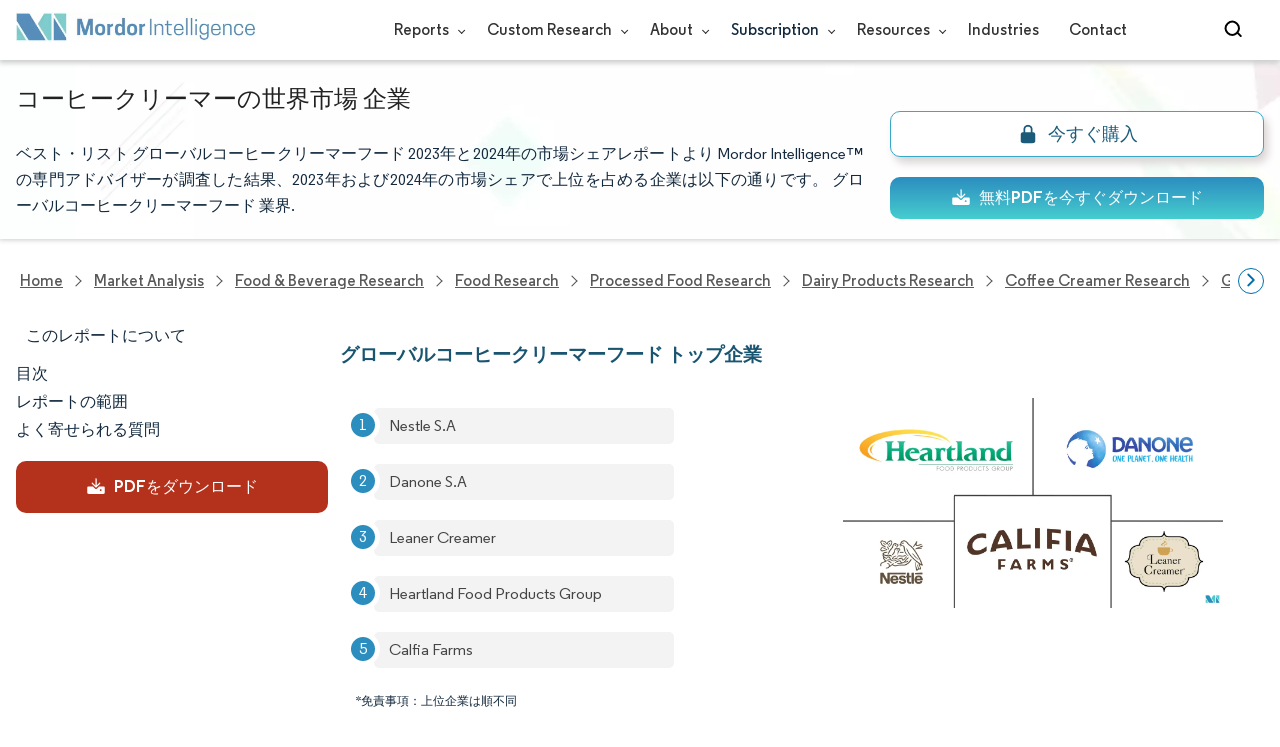

--- FILE ---
content_type: text/html; charset=utf-8
request_url: https://www.mordorintelligence.com/ja/industry-reports/coffee-creamer-market/companies
body_size: 19957
content:
<!DOCTYPE html><html lang="ja" dir="ltr"><head><meta charset="utf-8"><meta name="viewport" content="width=device-width,initial-scale=1,shrink-to-fit=no"><meta http-equiv="X-UA-Compatible" content="IE=Edge"><title>グローバルコーヒークリーマーフード 企業 - トップ企業一覧</title><meta lang="ja" name="keywords" content="コーヒークリーマーの世界市場"><meta name="description" content="ベスト・リスト グローバルコーヒークリーマーフード 2023年と2024年の市場シェアレポートより Mordor Intelligence™の専門アドバイザーが調査した結果、2023年および2024年の市場シェアで上位を占める企業は以下の通りです。 グローバルコーヒークリーマーフード 業界."><link rel="canonical" href="https://www.mordorintelligence.com/ja/industry-reports/coffee-creamer-market/companies"><link rel="alternate" hreflang="x-default" href="https://www.mordorintelligence.com/industry-reports/coffee-creamer-market/companies"><link rel="alternate" hreflang="en" href="https://www.mordorintelligence.com/industry-reports/coffee-creamer-market/companies"><link rel="alternate" hreflang="fr" href="https://www.mordorintelligence.com/fr/industry-reports/coffee-creamer-market/companies"><link rel="alternate" hreflang="de" href="https://www.mordorintelligence.com/de/industry-reports/coffee-creamer-market/companies"><link rel="alternate" hreflang="ja" href="https://www.mordorintelligence.com/ja/industry-reports/coffee-creamer-market/companies"><link rel="alternate" hreflang="es" href="https://www.mordorintelligence.com/es/industry-reports/coffee-creamer-market/companies"><link rel="preload" media="screen and (min-width: 601px)" as="font" href="/express-fonts/Regular-Bold.woff2" type="font/woff2" crossorigin><link rel="preload" media="screen and (min-width: 601px)" as="font" href="/express-fonts/Regular-Medium.woff2" type="font/woff2" crossorigin><link rel="preload" media="screen and (min-width: 601px)" as="font" href="/express-fonts/Regular-Semibold.woff2" type="font/woff2" crossorigin><link rel="preload" media="screen and (min-width: 601px)" as="font" href="/express-fonts/Regular-Regular.woff2" type="font/woff2" crossorigin><link rel="preconnect" href="https://cdnjs.cloudflare.com"><link rel="preload" href="https://cdnjs.cloudflare.com/ajax/libs/jquery/3.5.1/jquery.slim.min.js" as="script"><link rel="preconnect" href="https://cdn.jsdelivr.net"><link rel="preload" href="https://cdn.jsdelivr.net/npm/bootstrap@4.5.3/dist/js/bootstrap.bundle.min.js" as="script"><link rel="preload" href="https://cdn.jsdelivr.net/npm/ua-parser-js@0/dist/ua-parser.min.js" as="script"><link rel="preload" href="/v1.0.1/styles/test-company-page.min.css" as="style"><link rel="preload" href="/v1.0.1/express-stylesheets/discount-banner.min.css" as="style"><link rel="preload" href="/express-img/optimize-imgs/mordor_mobile_logo.webp" as="image"><link rel="preload" href="/express-img/rd-background.webp" as="image"><link rel="icon" href="https://s3.mordorintelligence.com/favicon.ico" type="image/x-icon"><link rel="preconnect" href="https://cdnjs.cloudflare.com" crossorigin="anonymous"><script src="/v1.0.1/express-js/eventDrivenImports.js" defer="defer"></script><meta property="og:title" content="グローバルコーヒークリーマーフード 企業 - トップ企業一覧"><meta property="og:description" content="ベスト・リスト グローバルコーヒークリーマーフード 2023年と2024年の市場シェアレポートより Mordor Intelligence™の専門アドバイザーが調査した結果、2023年および2024年の市場シェアで上位を占める企業は以下の通りです。 グローバルコーヒークリーマーフード 業界."><meta property="og:type" content="website"><meta property="og:url" content="https://www.mordorintelligence.com/ja/industry-reports/coffee-creamer-market/companies"><meta property="og:image" content="https://www.mordorintelligence.com/express-img/optimize-imgs/mordor_logo_optimize.webp"><meta property="og:site_name" content="Mordor Intelligence"><meta name="twitter:card" content="summary_large_image"><meta name="twitter:site" content="@MordorIntel"><meta name="twitter:url" content="https://www.mordorintelligence.com/ja/industry-reports/coffee-creamer-market/companies"><meta name="twitter:title" content="グローバルコーヒークリーマーフード 企業 - トップ企業一覧"><meta name="twitter:description" content="ベスト・リスト グローバルコーヒークリーマーフード 2023年と2024年の市場シェアレポートより Mordor Intelligence™の専門アドバイザーが調査した結果、2023年および2024年の市場シェアで上位を占める企業は以下の通りです。 グローバルコーヒークリーマーフード 業界."><meta name="twitter:image" content="https://www.mordorintelligence.com/express-img/optimize-imgs/mordor_logo_optimize.webp?share=true"><link rel="stylesheet" href="/v1.0.1/styles/test-company-page.min.css"><link rel="stylesheet" href="/v1.0.1/express-stylesheets/discount-banner.min.css"><script data-cfasync="false" nonce="ba577b45-4a1b-44c7-b161-41fb806b3045">try{(function(w,d){!function(j,k,l,m){if(j.zaraz)console.error("zaraz is loaded twice");else{j[l]=j[l]||{};j[l].executed=[];j.zaraz={deferred:[],listeners:[]};j.zaraz._v="5874";j.zaraz._n="ba577b45-4a1b-44c7-b161-41fb806b3045";j.zaraz.q=[];j.zaraz._f=function(n){return async function(){var o=Array.prototype.slice.call(arguments);j.zaraz.q.push({m:n,a:o})}};for(const p of["track","set","debug"])j.zaraz[p]=j.zaraz._f(p);j.zaraz.init=()=>{var q=k.getElementsByTagName(m)[0],r=k.createElement(m),s=k.getElementsByTagName("title")[0];s&&(j[l].t=k.getElementsByTagName("title")[0].text);j[l].x=Math.random();j[l].w=j.screen.width;j[l].h=j.screen.height;j[l].j=j.innerHeight;j[l].e=j.innerWidth;j[l].l=j.location.href;j[l].r=k.referrer;j[l].k=j.screen.colorDepth;j[l].n=k.characterSet;j[l].o=(new Date).getTimezoneOffset();if(j.dataLayer)for(const t of Object.entries(Object.entries(dataLayer).reduce((u,v)=>({...u[1],...v[1]}),{})))zaraz.set(t[0],t[1],{scope:"page"});j[l].q=[];for(;j.zaraz.q.length;){const w=j.zaraz.q.shift();j[l].q.push(w)}r.defer=!0;for(const x of[localStorage,sessionStorage])Object.keys(x||{}).filter(z=>z.startsWith("_zaraz_")).forEach(y=>{try{j[l]["z_"+y.slice(7)]=JSON.parse(x.getItem(y))}catch{j[l]["z_"+y.slice(7)]=x.getItem(y)}});r.referrerPolicy="origin";r.src="/cdn-cgi/zaraz/s.js?z="+btoa(encodeURIComponent(JSON.stringify(j[l])));q.parentNode.insertBefore(r,q)};["complete","interactive"].includes(k.readyState)?zaraz.init():j.addEventListener("DOMContentLoaded",zaraz.init)}}(w,d,"zarazData","script");window.zaraz._p=async d$=>new Promise(ea=>{if(d$){d$.e&&d$.e.forEach(eb=>{try{const ec=d.querySelector("script[nonce]"),ed=ec?.nonce||ec?.getAttribute("nonce"),ee=d.createElement("script");ed&&(ee.nonce=ed);ee.innerHTML=eb;ee.onload=()=>{d.head.removeChild(ee)};d.head.appendChild(ee)}catch(ef){console.error(`Error executing script: ${eb}\n`,ef)}});Promise.allSettled((d$.f||[]).map(eg=>fetch(eg[0],eg[1])))}ea()});zaraz._p({"e":["(function(w,d){})(window,document)"]});})(window,document)}catch(e){throw fetch("/cdn-cgi/zaraz/t"),e;};</script></head><body><header id="header" class="site-header-wrapper hub_report_flag"><div id="regular-rd" class="container new-nav-container" style="height:60px"><div class="logo-nav-button"><button class="menu-toggle-button" style="margin-right:10px" aria-label="menu-toggle-icon"><span class="bar"></span> <span class="bar"></span> <span class="bar"></span></button> <a href="https://www.mordorintelligence.com" class="img-d" title="Go to Mordor's home page" aria-label="Visit Mordor's home page"><img loading="eager" fetchpriority="high" src="/express-img/optimize-imgs/mordor_logo_optimize.webp" width="240" height="30" class="updated-desktop-logo" alt="logo"> </a><a href="https://www.mordorintelligence.com" class="img-m" title="Go to Mordor's home page" aria-label="Visit Mordor's home page"><img loading="eager" fetchpriority="high" src="/express-img/optimize-imgs/mordor_mobile_logo.webp" height="40" width="70" class="updated-mobile-logo-new" alt="logo" style="object-fit:contain"></a></div><nav id="navigations-bar" role="navigation" class="nav-items-container"><ul class="nav-items"><li class="nav-item has-dropdown store-item"><a href="https://www.mordorintelligence.com/market-analysis">Reports <span class="drop_arrow"></span></a><ul class="dropdown dropdown-big"><li class="dropdown-nav-item"><a href="https://www.mordorintelligence.com/market-analysis/aerospace-defense" target="_blank">Aerospace &amp; Defense</a></li><li class="dropdown-nav-item"><a href="https://www.mordorintelligence.com/market-analysis/agriculture" target="_blank">Agriculture</a></li><li class="dropdown-nav-item"><a href="https://www.mordorintelligence.com/market-analysis/animal-nutrition" target="_blank">Animal Nutrition &amp; Wellness</a></li><li class="dropdown-nav-item"><a href="https://www.mordorintelligence.com/market-analysis/automotive" target="_blank">Automotive</a></li><li class="dropdown-nav-item"><a href="https://www.mordorintelligence.com/market-analysis/chemicals-materials" target="_blank">Chemicals &amp; Materials</a></li><li class="dropdown-nav-item"><a href="https://www.mordorintelligence.com/market-analysis/consumer-goods-and-services" target="_blank">Consumer Goods and Services</a></li><li class="dropdown-nav-item"><a href="https://www.mordorintelligence.com/market-analysis/energy-power" target="_blank">Energy &amp; Power</a></li><li class="dropdown-nav-item"><a href="https://www.mordorintelligence.com/market-analysis/financial-services-and-investment-intelligence" target="_blank">Financial Services and Investment Intelligence</a></li><li class="dropdown-nav-item"><a href="https://www.mordorintelligence.com/market-analysis/food-beverage" target="_blank">Food &amp; Beverage</a></li><li class="dropdown-nav-item"><a href="https://www.mordorintelligence.com/market-analysis/healthcare" target="_blank">Healthcare</a></li><li class="dropdown-nav-item"><a href="https://www.mordorintelligence.com/market-analysis/home-property-improvement" target="_blank">Home and Property Improvement</a></li><li class="dropdown-nav-item"><a href="https://www.mordorintelligence.com/market-analysis/hospitality-and-tourism" target="_blank">Hospitality and Tourism</a></li><li class="dropdown-nav-item"><a href="https://www.mordorintelligence.com/market-analysis/logistics" target="_blank">Logistics</a></li><li class="dropdown-nav-item"><a href="https://www.mordorintelligence.com/market-analysis/manufacturing-products-and-services" target="_blank">Manufacturing Products and Services</a></li><li class="dropdown-nav-item"><a href="https://www.mordorintelligence.com/market-analysis/packaging" target="_blank">Packaging</a></li><li class="dropdown-nav-item"><a href="https://www.mordorintelligence.com/market-analysis/professional-and-commercial-services" target="_blank">Professional and Commercial Services</a></li><li class="dropdown-nav-item"><a href="https://www.mordorintelligence.com/market-analysis/real-estate-and-construction" target="_blank">Real Estate and Construction</a></li><li class="dropdown-nav-item"><a href="https://www.mordorintelligence.com/market-analysis/retail" target="_blank">Retail</a></li><li class="dropdown-nav-item"><a href="https://www.mordorintelligence.com/market-analysis/technology-media-and-telecom" target="_blank">Technology, Media and Telecom</a></li></ul></li><li class="nav-item has-dropdown has-mobile-dropdown store-item cr-items"><a href="https://www.mordorintelligence.com/custom-research">Custom Research <span class="drop_arrow"></span></a><ul class="dropdown mobile-dropdown cr-dropdown"><li class="dropdown-nav-item" style="width:270px;margin-bottom:6px"><div style="display:flex;align-items:center"><a href="https://www.mordorintelligence.com/custom-research" onclick='localStorage.setItem("tabId","Market & Industry Intelligence"),localStorage.setItem("scrollId","custom-research-offering")' target="_blank">Market & Industry Intelligence</a></div></li><li class="dropdown-nav-item" style="width:270px;margin-bottom:6px"><div style="display:flex;align-items:center"><a href="https://www.mordorintelligence.com/custom-research" onclick='localStorage.setItem("tabId","Customer & Partner Intelligence"),localStorage.setItem("scrollId","custom-research-offering")' target="_blank">Customer & Partner Intelligence</a></div></li><li class="dropdown-nav-item" style="width:270px;margin-bottom:6px"><div style="display:flex;align-items:center"><a href="https://www.mordorintelligence.com/custom-research" onclick='localStorage.setItem("tabId","Product & Pricing Insights"),localStorage.setItem("scrollId","custom-research-offering")' target="_blank">Product & Pricing Insights</a></div></li><li class="dropdown-nav-item" style="width:270px;margin-bottom:6px"><div style="display:flex;align-items:center"><a href="https://www.mordorintelligence.com/custom-research" onclick='localStorage.setItem("tabId","Competitive & Investment Intelligence"),localStorage.setItem("scrollId","custom-research-offering")' target="_blank">Competitive & Investment Intelligence</a></div></li><li class="dropdown-nav-item" style="width:270px;margin-bottom:4px"><div style="display:flex;align-items:center"><a href="https://www.mordorintelligence.com/custom-research" onclick='localStorage.setItem("tabId","Primary Research and Data Services"),localStorage.setItem("scrollId","custom-research-offering")' target="_blank">Primary Research and Data Services</a></div></li></ul><span class="mobile-drop drop_arrow"></span></li><li class="nav-item has-dropdown has-mobile-dropdown store-item about-items"><a href="https://www.mordorintelligence.com/about-us">About <span class="drop_arrow"></span></a><ul class="dropdown mobile-dropdown about-drowpdown" style="min-width:200px"><li class="dropdown-nav-item" style="margin-bottom:5px"><a href="https://www.mordorintelligence.com/about-us/our-team" target="_blank">Our Team</a></li><li class="dropdown-nav-item" style="margin-bottom:5px"><a href="https://www.mordorintelligence.com/about-us/clients" target="_blank">Our Clients</a></li><li class="dropdown-nav-item" style="margin-bottom:5px"><a href="https://www.mordorintelligence.com/about-us/partners" target="_blank">Our Partners</a></li><li class="dropdown-nav-item" style="margin-bottom:5px"><a href="https://www.mordorintelligence.com/about-us/media" target="_blank">Media</a></li><li class="dropdown-nav-item" style="margin-bottom:5px"><a href="https://www.mordorintelligence.com/about-us/csr" target="_blank">Social Responsibility</a></li><li class="dropdown-nav-item" style="margin-bottom:5px"><a href="https://www.mordorintelligence.com/about-us/awards" target="_blank">Awards &amp; Recognition</a></li><li class="dropdown-nav-item" style="margin-bottom:5px"><a href="https://www.mordorintelligence.com/about-us/faqs" target="_blank">FAQs</a></li><li class="dropdown-nav-item" style="margin-bottom:5px"><a href="https://www.mordorintelligence.com/careers" target="_blank">Careers</a></li></ul><span class="mobile-drop drop_arrow"></span></li><li class="nav-item has-dropdown has-mobile-dropdown store-item sbsc-items" style="font-family:regular_semibold">Subscription <span class="drop_arrow"></span><ul class="dropdown mobile-dropdown sbsc-dropdown" style="min-width:200px"><li class="dropdown-nav-item" style="margin-bottom:5px;width:230px"><a href="https://www.mordorintelligence.com/synapse?utm_source=top_navigation" target="_blank">Market Research Subscription</a></li><li class="dropdown-nav-item" style="margin-bottom:5px;width:230px"><a href="https://www.mordorintelligence.com/data-center-intelligence-database?utm_source=top_navigation" target="_blank">Data Center Intelligence</a></li></ul><span class="mobile-drop drop_arrow"></span></li><li class="nav-item has-dropdown has-mobile-dropdown store-item resource-items"><a href="https://www.mordorintelligence.com/signal">Resources <span class="drop_arrow"></span></a><ul class="dropdown mobile-dropdown resources-dropdown" style="min-width:200px"><li class="dropdown-nav-item" style="margin-bottom:5px"><a href="https://www.mordorintelligence.com/signal/insights" target="_blank">Insights</a></li><li class="dropdown-nav-item" style="margin-bottom:5px"><a href="https://www.mordorintelligence.com/signal/case-studies" target="_blank">Case Studies</a></li></ul><span class="mobile-drop drop_arrow"></span></li><li class="nav-item"><a href="https://www.mordorintelligence.com/industries" target="_blank">Industries</a></li><li class="nav-item"><a href="https://www.mordorintelligence.com/contact-us">Contact</a></li><li class="nav-item phone-no"><a href="tel:16177652493"><svg xmlns="http://www.w3.org/2000/svg" width="15" height="15" viewBox="0 0 24 24"><path d="M21.384,17.752a2.108,2.108,0,0,1-.522,3.359,7.543,7.543,0,0,1-5.476.642C10.5,20.523,3.477,13.5,2.247,8.614a7.543,7.543,0,0,1,.642-5.476,2.108,2.108,0,0,1,3.359-.522L8.333,4.7a2.094,2.094,0,0,1,.445,2.328A3.877,3.877,0,0,1,8,8.2c-2.384,2.384,5.417,10.185,7.8,7.8a3.877,3.877,0,0,1,1.173-.781,2.092,2.092,0,0,1,2.328.445Z"/></svg> +1 617-765-2493</a></li></ul></nav><div class="d-flex search-box"><input id="search" name="search" class="search-reports-input" placeholder="Search Reports..." autocomplete="off"> <button class="open-search-button" aria-label="Open-search" id="clicked-on-search" style="margin-right:10px;padding-top:14px"><span class="search_open_icon"></span></button> <button class="close-search-button" aria-label="Close-search"><svg width="16" height="16" viewBox="0 0 24 24" fill="none" xmlns="http://www.w3.org/2000/svg"><line x1="4" y1="4" x2="20" y2="20" stroke="black" stroke-width="3" stroke-linecap="round"></line><line x1="4" y1="20" x2="20" y2="4" stroke="black" stroke-width="3" stroke-linecap="round"></line></svg></button></div></div></header><script>document.addEventListener("DOMContentLoaded",function(){const e=document.querySelector(".menu-toggle-button"),t=document.querySelector(".search-box"),n=document.querySelector(".nav-items-container"),s=document.querySelector(".open-search-button"),o=document.querySelector(".close-search-button"),r=document.querySelector(".search-reports-input"),l=document.querySelectorAll(".mobile-drop"),d=document.querySelectorAll(".has-mobile-dropdown"),a=document.getElementsByClassName("dropdown"),i=e;i&&(i.setAttribute("aria-controls","main-navigation"),i.setAttribute("aria-expanded","false"),i.addEventListener("click",function(){const e="true"===i.getAttribute("aria-expanded");i.setAttribute("aria-expanded",String(!e))})),d[1].addEventListener("mouseenter",()=>{a[2].style.setProperty("display","flex","important")}),d[1].addEventListener("mouseleave",()=>{a[2].style.display="none"}),l[1].addEventListener("mouseenter",()=>{a[2].style.setProperty("display","flex","important")}),l[1].addEventListener("mouseleave",()=>{a[2].style.display="none"}),e.addEventListener("click",()=>{e.classList.toggle("active"),n.classList.toggle("active"),"none"===t.style.display?t.style.display="block":t.style.display="none"}),e.addEventListener("keydown",t=>{"Enter"!==t.key&&" "!==t.key||(t.preventDefault(),e.click())}),s.addEventListener("click",()=>{r.classList.add("active"),s.style.display="none",o.style.display="inline",r.focus()}),o.addEventListener("click",()=>{r.classList.remove("active"),s.style.display="inline",o.style.display="none",r.value=""}),document.addEventListener("click",e=>{r.contains(e.target)||s.contains(e.target)||o.contains(e.target)||(r.classList.remove("active"),s.style.display="inline",o.style.display="none",r.value="")});const c=document.querySelector(".cr-items"),y=document.querySelector(".cr-dropdown");c.addEventListener("mouseenter",()=>{y.style.setProperty("display","flex","important")}),c.addEventListener("mouseleave",()=>{y.style.display="none"});const u=document.querySelector(".resource-items"),m=document.querySelector(".resources-dropdown");u.addEventListener("mouseenter",()=>{m.style.setProperty("display","flex","important")}),u.addEventListener("mouseleave",()=>{m.style.display="none"});const p=document.querySelector(".sbsc-items"),v=document.querySelector(".sbsc-dropdown");p.addEventListener("mouseenter",()=>{v.style.setProperty("display","flex","important")}),p.addEventListener("mouseleave",()=>{v.style.display="none"})})</script><div class="flex rd-heading-section rd-banner"><div class="flex container rd-header"><div class="flex intro-info"><h1 class="report-title">コーヒークリーマーの世界市場 企業</h1><p class="short-description">ベスト・リスト グローバルコーヒークリーマーフード 2023年と2024年の市場シェアレポートより Mordor Intelligence™の専門アドバイザーが調査した結果、2023年および2024年の市場シェアで上位を占める企業は以下の通りです。 グローバルコーヒークリーマーフード 業界.</p><div class="flex report-action-buttons"></div></div></div><div class="bottom-shadow"></div></div><style>.breadcrumb-wrapper{max-width:1280px;display:flex;align-items:center;position:relative;margin-bottom:1rem!important;margin-top:-2rem!important;padding:0 1rem!important}.breadcrumb-container{display:flex;align-items:center;gap:8px;overflow-x:auto;white-space:nowrap;scroll-behavior:smooth;scrollbar-width:none;-ms-overflow-style:none;flex:1;flex-wrap:nowrap;justify-content:start!important;margin-bottom:0!important;margin-top:0!important;padding:0!important}.breadcrumb-container::-webkit-scrollbar{display:none}.breadcrumb_arrow{flex-shrink:0}.breadcrumb-btn{background:#fff;cursor:pointer;padding:0!important;font-size:14px;user-select:none;display:none;border:1px solid rgb(0 111 171);border-radius:50%;width:26px;height:26px}.breadcrumb-btn.left{margin-right:.5rem!important}.breadcrumb-btn.right{margin-left:.5rem!important}.breadcrumb-btn svg{margin:0!important}.breadcrumb-btn:hover{background:#f3f4f6}</style><div class="breadcrumb-wrapper container mx-auto"><button class="breadcrumb-btn left" aria-label="Scroll left"><svg xmlns="http://www.w3.org/2000/svg" width="22" height="22" viewBox="0 0 24 24" fill="none" stroke="currentColor" stroke-width="2" stroke-linecap="round" stroke-linejoin="round" class="lucide lucide-chevron-left text-Primary-Blue-950" aria-hidden="true" style="color:rgb(0 111 171)"><path d="m15 18-6-6 6-6"></path></svg></button><nav role="navigation" aria-label="Breadcrumb" class="breadcrumb-container container mx-auto breadcrumb"><a href="https://www.mordorintelligence.com" target="_blank"><span>Home</span></a> <span class="breadcrumb_arrow"></span> <a href="https://www.mordorintelligence.com/market-analysis" target="_blank"><span>Market Analysis</span> </a><span class="breadcrumb_arrow"></span> <a href="https://www.mordorintelligence.com/market-analysis/food-beverage" target="_blank"><span>Food &amp; Beverage Research </span></a><span class="breadcrumb_arrow"></span> <a href="https://www.mordorintelligence.com/market-analysis/food" target="_blank"><span>Food Research </span></a><span class="breadcrumb_arrow"></span> <a href="https://www.mordorintelligence.com/market-analysis/processed-food" target="_blank"><span>Processed Food Research </span></a><span class="breadcrumb_arrow"></span> <a href="https://www.mordorintelligence.com/market-analysis/dairy-products" target="_blank"><span>Dairy Products Research </span></a><span class="breadcrumb_arrow"></span> <a href="https://www.mordorintelligence.com/market-analysis/coffee-creamer" target="_blank"><span>Coffee Creamer Research </span></a><span class="breadcrumb_arrow"></span> <a href="https://www.mordorintelligence.com/industry-reports/coffee-creamer-market" target="_blank"><span class="last notranslate">Global Coffee Creamer Food Market </span></a><span class="breadcrumb_arrow"></span> <a href="https://www.mordorintelligence.com/ja/industry-reports/coffee-creamer-market" target="_blank"><span class="last">コーヒークリーマーの世界市場</span> </a><span class="breadcrumb_arrow"></span> <a href="https://www.mordorintelligence.com/ja/industry-reports/coffee-creamer-market/companies" target="_blank"><span>企業</span></a></nav><button class="breadcrumb-btn right" aria-label="Scroll right"><svg xmlns="http://www.w3.org/2000/svg" width="22" height="22" viewBox="0 0 24 24" fill="none" stroke="currentColor" stroke-width="2" stroke-linecap="round" stroke-linejoin="round" class="lucide lucide-chevron-right text-Primary-Blue-950" aria-hidden="true" style="color:rgb(0 111 171)"><path d="m9 18 6-6-6-6"></path></svg></button></div><script>const breadcrumb=document.querySelector(".breadcrumb-container"),leftBtn=document.querySelector(".breadcrumb-btn.left"),rightBtn=document.querySelector(".breadcrumb-btn.right"),SCROLL_AMOUNT=200;function updateBreadcrumbArrows(){const e=breadcrumb.scrollLeft<=10,r=Math.ceil(breadcrumb.scrollLeft+breadcrumb.clientWidth)>=breadcrumb.scrollWidth-1;leftBtn.style.display=e?"none":"block",rightBtn.style.display=r?"none":"block"}leftBtn.addEventListener("click",()=>{breadcrumb.scrollBy({left:-200,behavior:"smooth"})}),rightBtn.addEventListener("click",()=>{breadcrumb.scrollBy({left:200,behavior:"smooth"})}),breadcrumb.addEventListener("scroll",updateBreadcrumbArrows),window.addEventListener("load",()=>{breadcrumb.scrollLeft=0,updateBreadcrumbArrows()}),window.addEventListener("resize",updateBreadcrumbArrows)</script><div id="container" class="container flex justify-between align-start main-container-wrapper"><aside class="toc-navigation flex-25"><nav role="navigation" class="rd-page-navigation"><ul class="main-nav-list"><li><span class="about-report-link">このレポートについて</span><ul class="about-report-menu"><li data-section="market-snapshot-section" class="nav-links-rd active-nav-link">マーケットスナップショット</li><li data-section="market-overview-section" class="nav-links-rd">市場概要</li><li data-section="market-trends-section" class="nav-links-rd">主な市場動向</li><li data-section="competitive-landscape-section" class="nav-links-rd">競争環境</li><li data-section="major-players-section" class="nav-links-rd">主要プレーヤー</li><li data-section="recent-developments-section" class="nav-links-rd">業界の動向</li></ul></li><li data-section="table-of-content-section" id="clicked-on-toc">目次</li><li data-section="scope-of-the-report-section">レポートの範囲</li><li data-section="frequently-asked-questions-section">よく寄せられる質問</li></ul><button id="download-sample-left" class="static-free-sample-btn req-samplepopup main-download-samplebtn rd-nav-lead-form downloadSampleDesktopMobile flex justify-center align-center" data-but-type="main-section-sample" data-toggle="modal" data-target="#downloadSampleModal" style="--left-download-sample-button-text:'PDFをダウンロード'"><svg xmlns="http://www.w3.org/2000/svg" width="20" height="20" viewBox="0 0 256 256"><rect width="256" height="256" fill="none"/><path fill="#fff" d="M122.34326,133.65723c.02588.02588.05469.04785.08106.07324.16211.15771.32861.31152.50341.45508.09766.08008.20118.15039.30176.22558.1084.08106.21485.165.32764.24073.11621.07812.2373.1455.35693.21679.10449.0625.20655.12793.31446.18555.12011.06445.24414.11914.36669.17676.11426.0542.22657.11084.34327.15967.11816.04882.23925.08837.35937.13134.126.04541.251.09375.37988.13282.11963.03613.24122.063.36231.09326.13184.0332.26269.07031.397.09716.13965.02735.28028.04395.42041.064.11817.01709.23389.03906.353.05078.26269.02588.52588.04.78955.04s.52686-.01416.78955-.04c.11914-.01172.23486-.03369.353-.05078.14013-.02.28076-.03662.42041-.064.13428-.02685.26513-.064.397-.09716.12109-.03028.24268-.05713.36231-.09326.1289-.03907.2539-.08741.37988-.13282.12012-.043.24121-.08252.35937-.13134.1167-.04883.229-.10547.34327-.15967.12255-.05762.24658-.11231.36669-.17676.10791-.05762.21-.12305.31446-.18555.11963-.07129.24072-.13867.35693-.21679.11279-.07569.21924-.15967.32764-.24073.10058-.07519.2041-.1455.30176-.22558.17822-.14649.34765-.30225.51269-.46338.023-.023.04883-.042.07178-.06494l48-48a8.00018,8.00018,0,1,0-11.31348-11.31446L136,108.68652V24a8,8,0,0,0-16,0v84.68652L85.65674,74.34277A8.00018,8.00018,0,0,0,74.34326,85.65723Z"/><path fill="#fff" d="M224,120H169.94141L144.9707,144.9707a24.00066,24.00066,0,0,1-33.9414,0L86.05859,120H32a16.01833,16.01833,0,0,0-16,16v64a16.01833,16.01833,0,0,0,16,16H224a16.01833,16.01833,0,0,0,16-16V136A16.01833,16.01833,0,0,0,224,120Zm-35.99951,60a12,12,0,1,1,12-12A12,12,0,0,1,188.00049,180Z"/></svg> <span class="cta-submit">PDFをダウンロード</span></button></nav></aside><main role="main" id="main" class="flex-74"><section class="top-companies-section"><h2 class="company-h2">グローバルコーヒークリーマーフード トップ企業</h2><div class="company-flex key-players-list"><div class="top-companies-list"><ol><li><p>Nestle S.A</p></li><li><p>Danone S.A</p></li><li><p>Leaner Creamer</p></li><li><p>Heartland Food Products Group</p></li><li><p>Calfia Farms</p></li></ol><p class="major-player-disclaimer">*免責事項：上位企業は順不同</p></div><div class="top-company-img-container"><picture><source type="image/webp" media="(min-width: 1024px)" srcset="https://s3.mordorintelligence.com/coffee-creamer-market/coffee-creamer-market_1663901623644_Coffee_creamer_CP.webp"><source type="image/webp" srcset="https://s3.mordorintelligence.com/coffee-creamer-market/coffee-creamer-market_1663901623644_Coffee_creamer_CP.webp" media="(min-width: 768px)"><source type="image/webp" media="(max-width: 767px)" srcset="https://s3.mordorintelligence.com/coffee-creamer-market/coffee-creamer-market_1663901623644_Coffee_creamer_CP.webp"><img title="コーヒークリーマーの世界市場 主要プレーヤー" oncontextmenu='sentReportDetailsToEmbedModal("{&#34;title&#34;:&#34;コーヒークリーマー市場規模・シェア分析-成長動向・予測（2024年～2029年）&#34;,&#34;alt_text&#34;:&#34;コーヒークリーマー市場の主要プレーヤー&#34;,&#34;imageDescription&#34;:&#34;&#34;,&#34;slug&#34;:&#34;coffee-creamer-market&#34;,&#34;image&#34;:&#34;https://s3.mordorintelligence.com/coffee-creamer-market/coffee-creamer-market_1663901623644_Coffee_creamer_CP.webp&#34;,&#34;lang&#34;:&#34;ja&#34;}")' class="top-company-img embed-code-context" src="https://s3.mordorintelligence.com/coffee-creamer-market/coffee-creamer-market_1663901623644_Coffee_creamer_CP.webp" alt="コーヒークリーマーの世界市場 主要プレーヤー" loading="lazy" width="373" height="210" style="object-fit:contain"></picture></div></div></section><section class="market-concentration-section"><div class="company-flex"><div class="market-concentration-info"><h2 class="company-h2">グローバルコーヒークリーマーフード 市場集中度</h2><picture><source type="image/webp" srcset="https://s3.mordorintelligence.com/coffee-creamer-market/coffee-creamer-market_1663901656571_Coffee_creamer_CL.webp" media="(min-width: 1024px)"><source type="image/webp" srcset="https://s3.mordorintelligence.com/coffee-creamer-market/coffee-creamer-market_1663901656571_Coffee_creamer_CL.webp" media="(min-width: 768px)"><source type="image/webp" srcset="https://s3.mordorintelligence.com/coffee-creamer-market/coffee-creamer-market_1663901656571_Coffee_creamer_CL.webp" media="(max-width: 767px)"><img title="コーヒークリーマーの世界市場 集中度" oncontextmenu='sentReportDetailsToEmbedModal("{&#34;title&#34;:&#34;コーヒークリーマー市場規模・シェア分析-成長動向・予測（2024年～2029年）&#34;,&#34;alt_text&#34;:&#34;コーヒークリーマーの市場濃度&#34;,&#34;slug&#34;:&#34;coffee-creamer-market&#34;,&#34;image&#34;:&#34;https://s3.mordorintelligence.com/coffee-creamer-market/coffee-creamer-market_1663901656571_Coffee_creamer_CL.webp&#34;,&#34;imageDescription&#34;:&#34;&#34;}")' class="market-concentration-img embed-code-context" src="https://s3.mordorintelligence.com/coffee-creamer-market/coffee-creamer-market_1663901656571_Coffee_creamer_CL.webp" alt="コーヒークリーマーの世界市場 集中度" loading="lazy" width="341" height="381" style="object-fit:contain"></picture></div><div class="company-list-section-translated"><h2 class="company-h2-translated">グローバルコーヒークリーマーフード 会社一覧</h2><div class="company-page-ul"><ul><li><p>Nestlé S.A.</p></li><li><p>Danone S.A.</p></li><li><p>Kerry Group plc</p></li><li><p>FrieslandCampina Kievit B.V.</p></li><li><p>Heartland Food Products Group</p></li><li><p>Califia Farms LLC</p></li><li><p>Laird Superfood Inc.</p></li><li><p>nutpods (Pearl Rock)</p></li><li><p>Land O&#39;Lakes Inc.</p></li><li><p>HP Hood LLC</p></li><li><p>Dean Foods Co.</p></li><li><p>TreeHouse Foods Inc. / Bay Valley Foods</p></li><li><p>PT Santos Premium Krimer</p></li><li><p>Custom Food Group</p></li><li><p>FrieslandCampina DOMO (foaming)</p></li><li><p>Meggle GmbH</p></li><li><p>Suzhou Jiahe Foods Industry</p></li><li><p>Wenhui Food Industry Co. Ltd.</p></li><li><p>Super Group Ltd.</p></li><li><p>Oatly AB</p></li></ul></div></div></div><div id="market-concentration-download" class="flex justify-between align-center section-cta cta-wrap market-concentration-download-btn" bis_skin_checked="1"><div class="flex justify-center align-center flex-70" bis_skin_checked="1"><svg xmlns="http://www.w3.org/2000/svg" width="20" height="20" viewBox="0 0 256 256"><rect width="256" height="256" fill="none"></rect><path fill="#B4311C" d="M122.34326,133.65723c.02588.02588.05469.04785.08106.07324.16211.15771.32861.31152.50341.45508.09766.08008.20118.15039.30176.22558.1084.08106.21485.165.32764.24073.11621.07812.2373.1455.35693.21679.10449.0625.20655.12793.31446.18555.12011.06445.24414.11914.36669.17676.11426.0542.22657.11084.34327.15967.11816.04882.23925.08837.35937.13134.126.04541.251.09375.37988.13282.11963.03613.24122.063.36231.09326.13184.0332.26269.07031.397.09716.13965.02735.28028.04395.42041.064.11817.01709.23389.03906.353.05078.26269.02588.52588.04.78955.04s.52686-.01416.78955-.04c.11914-.01172.23486-.03369.353-.05078.14013-.02.28076-.03662.42041-.064.13428-.02685.26513-.064.397-.09716.12109-.03028.24268-.05713.36231-.09326.1289-.03907.2539-.08741.37988-.13282.12012-.043.24121-.08252.35937-.13134.1167-.04883.229-.10547.34327-.15967.12255-.05762.24658-.11231.36669-.17676.10791-.05762.21-.12305.31446-.18555.11963-.07129.24072-.13867.35693-.21679.11279-.07569.21924-.15967.32764-.24073.10058-.07519.2041-.1455.30176-.22558.17822-.14649.34765-.30225.51269-.46338.023-.023.04883-.042.07178-.06494l48-48a8.00018,8.00018,0,1,0-11.31348-11.31446L136,108.68652V24a8,8,0,0,0-16,0v84.68652L85.65674,74.34277A8.00018,8.00018,0,0,0,74.34326,85.65723Z"></path><path fill="#B4311C" d="M224,120H169.94141L144.9707,144.9707a24.00066,24.00066,0,0,1-33.9414,0L86.05859,120H32a16.01833,16.01833,0,0,0-16,16v64a16.01833,16.01833,0,0,0,16,16H224a16.01833,16.01833,0,0,0,16-16V136A16.01833,16.01833,0,0,0,224,120Zm-35.99951,60a12,12,0,1,1,12-12A12,12,0,0,1,188.00049,180Z"></path></svg> <span>市場プレーヤーと競合他社の詳細が必要ですか？</span></div><div class="flex justify-center align-center flex-30" bis_skin_checked="1">PDFをダウンロード</div></div></section><section class="offshoot-section"><div class="offshoot-wrapper"><h2 class="offshoot-heading">グローバルコーヒークリーマーフード レポートスナップショット</h2><ul class="offshoot-container"><li class="offshoot-item"><a href="https://www.mordorintelligence.com/ja/industry-reports/coffee-creamer-market/companies" class="offshoot-link" aria-label="グローバルコーヒークリーマーフード  Companies">グローバルコーヒークリーマーフード 企業</a></li></ul></div></section></main></div><div id="fixed-buttons" class="flex justify-between align-stretch"><button class="flex-50 flex justify-center align-center" onclick='document.getElementById("table-of-content-section").scrollIntoView({behavior:"smooth"})'><svg width="16" height="16" viewBox="0 0 18 18" xmlns="http://www.w3.org/2000/svg"><path fill="#FFFFFF" d="M17 0H1a1 1 0 0 0-1 1v16a1 1 0 0 0 1 1h16a1 1 0 0 0 1-1V1a1 1 0 0 0-1-1zM3 16a1 1 0 0 1 0-2 1 1 0 0 1 0 2zm0-4a.945.945 0 0 1-1-1 .945.945 0 0 1 1-1 .945.945 0 0 1 1 1 .945.945 0 0 1-1 1zm0-4a.945.945 0 0 1-1-1 .945.945 0 0 1 1-1 .945.945 0 0 1 1 1 .945.945 0 0 1-1 1zm0-4a.945.945 0 0 1-1-1 .945.945 0 0 1 1-1 .945.945 0 0 1 1 1 .945.945 0 0 1-1 1zm12 12H7a1 1 0 0 1 0-2h8a1 1 0 0 1 0 2zm0-4H7a1 1 0 0 1 0-2h8a1 1 0 0 1 0 2zm0-4H7a1 1 0 0 1 0-2h8a1 1 0 0 1 0 2zm0-4H7a1 1 0 0 1 0-2h8a1 1 0 0 1 0 2z"/></svg> <span>目次</span></button> <button id="downloadsample-mobile" class="flex-50 flex justify-center align-center"><svg xmlns="http://www.w3.org/2000/svg" width="20" height="20" viewBox="0 0 256 256"><rect width="256" height="256" fill="none"/><path fill="#FFFFFF" d="M122.34326,133.65723c.02588.02588.05469.04785.08106.07324.16211.15771.32861.31152.50341.45508.09766.08008.20118.15039.30176.22558.1084.08106.21485.165.32764.24073.11621.07812.2373.1455.35693.21679.10449.0625.20655.12793.31446.18555.12011.06445.24414.11914.36669.17676.11426.0542.22657.11084.34327.15967.11816.04882.23925.08837.35937.13134.126.04541.251.09375.37988.13282.11963.03613.24122.063.36231.09326.13184.0332.26269.07031.397.09716.13965.02735.28028.04395.42041.064.11817.01709.23389.03906.353.05078.26269.02588.52588.04.78955.04s.52686-.01416.78955-.04c.11914-.01172.23486-.03369.353-.05078.14013-.02.28076-.03662.42041-.064.13428-.02685.26513-.064.397-.09716.12109-.03028.24268-.05713.36231-.09326.1289-.03907.2539-.08741.37988-.13282.12012-.043.24121-.08252.35937-.13134.1167-.04883.229-.10547.34327-.15967.12255-.05762.24658-.11231.36669-.17676.10791-.05762.21-.12305.31446-.18555.11963-.07129.24072-.13867.35693-.21679.11279-.07569.21924-.15967.32764-.24073.10058-.07519.2041-.1455.30176-.22558.17822-.14649.34765-.30225.51269-.46338.023-.023.04883-.042.07178-.06494l48-48a8.00018,8.00018,0,1,0-11.31348-11.31446L136,108.68652V24a8,8,0,0,0-16,0v84.68652L85.65674,74.34277A8.00018,8.00018,0,0,0,74.34326,85.65723Z"/><path fill="#FFFFFF" d="M224,120H169.94141L144.9707,144.9707a24.00066,24.00066,0,0,1-33.9414,0L86.05859,120H32a16.01833,16.01833,0,0,0-16,16v64a16.01833,16.01833,0,0,0,16,16H224a16.01833,16.01833,0,0,0,16-16V136A16.01833,16.01833,0,0,0,224,120Zm-35.99951,60a12,12,0,1,1,12-12A12,12,0,0,1,188.00049,180Z"/></svg> <span>PDFをダウンロード</span></button></div><div><div id="DOWNLOAD-FREE-SAMPLE-DIALOG" class="flex justify-center align-center modal-container modal dfsdss-dialog" data-lang="ja"><div class="modal-content download-free-sample" onclick="event.stopPropagation()"><button class="close close-dfdss" id="close-btn-1" data-lang="ja" onclick="closeModalDFDS()">&times;</button> <img width="80" height="100" class="pdf-s3img" src="https://s3.mordorintelligence.com/pdf3.png" loading="lazy" alt="Icon"><p class="modal-heading">コーヒークリーマーの世界市場<br><span>このレポートの無料サンプルを入手</span></p><form class="flex flex-column justify-between align-start" id="d-pdf-sample" onsubmit="sdf(event)"><label for="user-name">氏名</label> <input name="uaer-name" id="user-name"> <span class="err hidden err-name">Invalid input</span> <label for="user-business-email">ビジネスメール</label> <input type="email" name="user-business-email" id="user-business-email"> <span class="err hidden">Invalid input</span> <label for="phone-number">電話 <span style="font-family:regular_regular;font-weight:400;font-size:14px">(オプション)</span></label><div id="phone-input-container" class="dont-hide"><div id="country-section"><div id="flag-wrapper" style="display:flex;gap:5px"><img id="flag-img" src="https://s3.mordorintelligence.com/flags/india.svg" alt="India Flag" loading="lazy"> <svg xmlns="http://www.w3.org/2000/svg" width="16" height="16" fill="gray" id="dropdown-toggle" viewBox="0 0 16 16"><path d="M7.247 11.14L2.451 5.658C1.885 5.013 2.345 4 3.204 4h9.592a1 1 0 0 1 .753 1.659l-4.796 5.48a1 1 0 0 1-1.506 0z"></path></svg></div><span id="editable-country-code" contenteditable="true">+91</span></div><input type="number" id="phone-number" placeholder=""><div id="country-dropdown" class="hidden"><div class="dropdown-search"><svg xmlns="http://www.w3.org/2000/svg" height="16" width="16" viewBox="0 0 24 24"><circle cx="11" cy="11" r="8" stroke="black" stroke-width="2" fill="none"/><line x1="16" y1="16" x2="22" y2="22" stroke="black" stroke-width="2"/></svg> <input id="country-search" placeholder="Search country..."></div><ul id="country-list"></ul></div></div><span id="error-message" class="hidden">Invalid input</span> <button id="dwn-btn" type="submit">サンプルをメールで受け取る</button></form></div></div><script>function closeModalDFDS(s){const e=document.querySelector(".close-dfdss"),t=document.querySelector(".dfsdss-dialog");s&&s.target.classList.contains("close")||e&&t&&(t.style.display="none","function"==typeof window.miUsrClsFrm&&"en"===t.getAttribute("data-lang")&&window.miUsrClsFrm("#DOWNLOAD-FREE-SAMPLE-DIALOG"))}</script><script>document.addEventListener("DOMContentLoaded",function(){const d=document.querySelector(".dfsdss-dialog");d&&(d.__abndn_backdrop_handler_added||(d.addEventListener("click",function(n){n.target===d&&(d.style.display="none","function"==typeof window.miUsrClsFrm&&"en"===d.getAttribute("data-lang")&&window.miUsrClsFrm("#DOWNLOAD-FREE-SAMPLE-DIALOG"))}),d.__abndn_backdrop_handler_added=!0))})</script></div><div><div id="CUSTOMIZE-FORM-DIALOG" class="flex justify-center align-center modal-container modal cstz-dialog" data-lang="ja"><div class="modal-content download-free-sample customize-form-modal" onclick="event.stopPropagation()"><button class="close cfd-close" data-lang="ja" onclick="closeModalCFD()">&times;</button><form class="customize-form flex flex-column justify-between align-stretch customize-form-korean" onsubmit="scf(event)"><div class="input-container"><label for="name-cf">氏名</label> <input placeholder="氏名" name="name-cf" id="name-cf"> <span class="err hidden"></span></div><div class="input-container korean-email-container-cf"><label for="business-email-cf">ビジネスメール</label> <input type="email" placeholder="ビジネスメール" name="business-email-cf" id="business-email-cf"> <span class="err hidden"></span></div><div class="koren-phone-container-cf"><label for="phone-cf">電話 <span style="font-family:regular_regular;font-weight:400;font-size:14px">(オプション)</span></label><div class="phone-input-container"><div id="country-section-2"><div id="flag-wrapper2" style="display:flex;gap:5px"><img id="flag-img2" style="width:20px" src="https://s3.mordorintelligence.com/flags/india.svg" alt="India Flag" loading="lazy"> <svg xmlns="http://www.w3.org/2000/svg" width="16" height="16" fill="gray" id="dropdown-toggle2" viewBox="0 0 16 16"><path d="M7.247 11.14L2.451 5.658C1.885 5.013 2.345 4 3.204 4h9.592a1 1 0 0 1 .753 1.659l-4.796 5.48a1 1 0 0 1-1.506 0z"></path></svg></div><span id="editable-country-code2" contenteditable="true">+91</span></div><input type="number" name="phone-cf" id="phone-cf" placeholder="電話"><div id="country-dropdown2" class="hidden"><div class="dropdown-search"><svg xmlns="http://www.w3.org/2000/svg" height="16" width="16" viewBox="0 0 24 24"><circle cx="11" cy="11" r="8" stroke="black" stroke-width="2" fill="none"/><line x1="16" y1="16" x2="22" y2="22" stroke="black" stroke-width="2"/></svg> <input id="country-search2" placeholder="Search country..."></div><ul id="country-list2"></ul></div></div><span class="err hidden phone-error-cf">Invalid input</span></div><div class="input-container koren-message-container-cf"><label for="cstz-rmc">メッセージ</label> <textarea placeholder="関心のある分野（セグメント/国）を教えてください..." id="cstz-rmc" name="cstz-rmc"></textarea> <span class="err hidden">Please enter your requirement</span></div><button id="submit-customize-form" type="submit">リクエストを送信</button></form></div></div><script>function closeModalCFD(){const e=document.querySelector(".cfd-close"),o=document.querySelector(".cstz-dialog");e&&o&&(o.style.display="none","function"==typeof window.miUsrClsFrm&&"en"===o.getAttribute("data-lang")&&window.miUsrClsFrm("#CUSTOMIZE-FORM-DIALOG"))}</script><script>document.addEventListener("DOMContentLoaded",function(){const n=document.querySelector(".cstz-dialog");n&&(n.__abndn_backdrop_handler_added||(n.addEventListener("click",function(d){d.target===n&&(n.style.display="none","function"==typeof window.miUsrClsFrm&&"en"===n.getAttribute("data-lang")&&window.miUsrClsFrm("#CUSTOMIZE-FORM-DIALOG"))}),n.__abndn_backdrop_handler_added=!0))})</script></div><div><div id="DOWNLOAD-FREE-SAMPLE-TOC-DIALOG" class="flex justify-center align-center modal-container modal dfstd" data-lang="ja"><div class="modal-content download-free-sample" onclick="event.stopPropagation()"><button class="close toc-close" data-lang="ja" onclick="closeModalDFSTD()">&times;</button><p class="modal-heading"><span>このデータを</span><br>コーヒークリーマーの世界市場 報告書</p><form class="flex flex-column justify-between align-start" onsubmit="stocf(event)"><label for="business-email-tf">ビジネスメール</label> <input name="business-email-tf" id="business-email-tf"> <span class="err hidden"></span> <button id="toc-submit-btn" type="submit">サンプルをメールで受け取る</button></form></div></div><script>function closeModalDFSTD(){const t=document.querySelector(".toc-close"),e=document.querySelector(".dfstd");if(!t||!e)return;const o=e.getAttribute("id"),n=e.getAttribute("data-lang");e.style.display="none","function"==typeof window.miUsrClsFrm&&"en"===n&&window.miUsrClsFrm(`#${o}`)}</script><script>document.addEventListener("DOMContentLoaded",function(){const n=document.querySelector(".dfstd");n&&(n.__abndn_backdrop_handler_added||(n.addEventListener("click",function(t){if(t.target===n){n.style.display="none";const t=n.getAttribute("id"),d=n.getAttribute("data-lang");"function"==typeof window.miUsrClsFrm&&"en"===d&&window.miUsrClsFrm(`#${t}`)}}),n.__abndn_backdrop_handler_added=!0))})</script></div><div><div id="FIXED-CUSTOMIZE-DAILOG" class="flex justify-center align-center fixed-modal-container modal fcd-dialog" onclick="closeModalFCD()"><div class="fixed-modal-content fixed-form" onclick="event.stopPropagation()"><button class="close fcd-close" onclick="closeModalFCD(),window.isFixedFormClosed=!0">&times;</button><p class="modal-heading">お客様の80％がオーダーメイドのレポートを求めています。どのようにカスタマイズしますか？</p><form class="flex flex-column justify-between align-start" onsubmit="sff(event)"><input name="name-ff" id="name-ff" placeholder="氏名"> <span class="err hidden"></span> <input name="business-email-ff" id="business-email-ff" placeholder="ビジネスメール" style="margin-top:.75rem"> <span class="err hidden"></span> <input type="number" name="phone-ff" id="phone-ff" placeholder="電話 (オプション)" style="margin-top:.75rem"> <span class="err hidden"></span> <textarea id="description-ff" name="description-ff" placeholder="説明" style="margin-top:.75rem"></textarea> <span class="err hidden"></span> <button id="fixed-customize-btn" class="rdFixed-customzeForm" type="submit">送信する</button></form></div></div><script>function closeModalFCD(){const e=document.querySelector(".fcd-close"),c=document.querySelector(".fcd-dialog");e&&c&&(e.addEventListener("click",()=>{c.style.display="none"}),c.addEventListener("click",e=>{const t=c.querySelector(".cfd-modal-content");t&&!t.contains(e.target)&&(c.style.display="none")}))}</script></div><div><div id="EMBED-DIALOG" class="flex justify-center align-center modal-container" onclick='document.getElementById("EMBED-DIALOG").style.display="none"'><div class="modal-content embed-modal" onclick="event.stopPropagation()"><button class="close" onclick='document.getElementById("EMBED-DIALOG").style.display="none"'>&times;</button><p class="heading-h4-in-p">Want to use this image?</p><p class="modal-description">Please copy & paste this embed code onto your site:</p><form><div class="embed-code-text-area"><code id="embed-image-code"></code></div><button id="copy-embed-image-code-button" class="copy-embed-code-button flex justify-around align-center"><svg xmlns="http://www.w3.org/2000/svg" fill="#4F92BD" width="20" height="20" viewBox="0 0 24 24" id="copy"><path d="M17 3h-6C8.8 3 7 4.8 7 7c-2.2 0-4 1.8-4 4v6c0 2.2 1.8 4 4 4h6c2.2 0 4-1.8 4-4 2.2 0 4-1.8 4-4V7c0-2.2-1.8-4-4-4zm-2 14c0 1.1-.9 2-2 2H7c-1.1 0-2-.9-2-2v-6c0-1.1.9-2 2-2h6c1.1 0 2 .9 2 2v6zm4-4c0 1.1-.9 2-2 2v-4c0-2.2-1.8-4-4-4H9c0-1.1.9-2 2-2h6c1.1 0 2 .9 2 2v6z"></path></svg> <span>Copy Code</span></button></form><div class="rights-box"><p id="rights-short">Images must be attributed to Mordor Intelligence. <span class="learn-more" onclick='document.getElementById("rights-full").style.display="block",document.getElementById("rights-short").style.display="none"'>Learn more</span></p><div id="rights-full"><p class="rights-options flex justify-between align-center"><span class="rights-heading">About The Embed Code </span><span class="rights-full-close" onclick='document.getElementById("rights-short").style.display="block",document.getElementById("rights-full").style.display="none"'>X</span></p><p>Mordor Intelligence's images may only be used with attribution back to Mordor Intelligence. Using the Mordor Intelligence's embed code renders the image with an attribution line that satisfies this requirement.</p><p>In addition, by using the embed code, you reduce the load on your web server, because the image will be hosted on the same worldwide content delivery network Mordor Intelligence uses instead of your web server.</p></div></div><span id="copy-notification" class="copy-notification">Copied!</span></div></div></div><div><div id="SHARE-DIALOG" class="flex justify-center align-center modal-container" onclick='document.getElementById("SHARE-DIALOG").style.display="none"'><div class="modal-content share-modal" onclick="event.stopPropagation()"><button class="close" onclick='document.getElementById("SHARE-DIALOG").style.display="none"'>&times;</button><div class="share-content" style="position:relative!important"><div id="inner-share-modal"><p class="heading-h4-in-p" style="margin-bottom:5px">Share Content</p><div class="social-media-container flex justify-between align-stretch wrap-modal-items"><button class="social-media-button" id="facebook-share"><svg width="42" height="42" fill="#1768fa" viewBox="0 0 32 32" xmlns="http://www.w3.org/2000/svg"><g id="Facebook"><path d="M26.49,30H5.5A3.35,3.35,0,0,1,3,29a3.35,3.35,0,0,1-1-2.48V5.5A3.35,3.35,0,0,1,3,3,3.35,3.35,0,0,1,5.5,2h21A3.35,3.35,0,0,1,29,3,3.35,3.35,0,0,1,30,5.5v21A3.52,3.52,0,0,1,26.49,30Zm-9.08-4.81V16.8h2.83l.42-3.26H17.41V11.71a2.88,2.88,0,0,1,.09-1,1.09,1.09,0,0,1,.14-.33c.21-.38.76-.57,1.63-.57h1.5V6.94a22,22,0,0,0-2.5-.14,3.83,3.83,0,0,0-3.61,1.86,4.52,4.52,0,0,0-.63,2.4v2.48h-2.8V16.8H14v8.39Z"/></g></svg> <span>Facebook</span></button> <button class="social-media-button" id="linkedin-share"><svg width="42" height="42" fill="#0a66c3" xmlns="http://www.w3.org/2000/svg" viewBox="0 0 448 512"><path d="M416 32H31.9C14.3 32 0 46.5 0 64.3v383.4C0 465.5 14.3 480 31.9 480H416c17.6 0 32-14.5 32-32.3V64.3c0-17.8-14.4-32.3-32-32.3zM135.4 416H69V202.2h66.5V416zm-33.2-243c-21.3 0-38.5-17.3-38.5-38.5S80.9 96 102.2 96c21.2 0 38.5 17.3 38.5 38.5 0 21.3-17.2 38.5-38.5 38.5zm282.1 243h-66.4V312c0-24.8-.5-56.7-34.5-56.7-34.6 0-39.9 27-39.9 54.9V416h-66.4V202.2h63.7v29.2h.9c8.9-16.8 30.6-34.5 62.9-34.5 67.2 0 79.7 44.3 79.7 101.9V416z"/></svg> <span>LinkedIn</span></button> <button class="social-media-button" id="twitter-share"><svg width="42" height="42" xmlns="http://www.w3.org/2000/svg" viewBox="0 0 50 50"><path d="M 11 4 C 7.134 4 4 7.134 4 11 L 4 39 C 4 42.866 7.134 46 11 46 L 39 46 C 42.866 46 46 42.866 46 39 L 46 11 C 46 7.134 42.866 4 39 4 L 11 4 z M 13.085938 13 L 21.023438 13 L 26.660156 21.009766 L 33.5 13 L 36 13 L 27.789062 22.613281 L 37.914062 37 L 29.978516 37 L 23.4375 27.707031 L 15.5 37 L 13 37 L 22.308594 26.103516 L 13.085938 13 z M 16.914062 15 L 31.021484 35 L 34.085938 35 L 19.978516 15 L 16.914062 15 z"/></svg> <span>X</span></button> <a class="social-media-button" id="email-share"><svg width="38" height="38" viewBox="0 0 42 42" fill="none" xmlns="http://www.w3.org/2000/svg"><rect width="42" height="42" rx="4" fill="#D7EBF8"/><path d="M35 11.875C35 10.2937 33.695 9 32.1 9H8.9C7.305 9 6 10.2937 6 11.875V29.125C6 30.7062 7.305 32 8.9 32H32.1C33.695 32 35 30.7062 35 29.125V11.875ZM32.1 11.875L20.5 19.0625L8.9 11.875H32.1ZM32.1 29.125H8.9V14.75L20.5 21.9375L32.1 14.75V29.125Z" fill="#5A99C1"/></svg> <span>Email</span></a></div><div class="citation-container flex flex-column justify-between align-start"><p class="citation-select flex justify-between align-center"><span>Add Citation</span> <select name="citation-type" id="citation-type"><option value="apa">APA</option><option value="mla">MLA</option><option value="chicago">Chicago</option></select></p><div id="citation-text" class="citation-text"></div><button class="share-options-button flex justify-center align-center" id="copy-citation"><svg fill="#4F92BD" width="20" height="20" xmlns="http://www.w3.org/2000/svg" viewBox="0 0 24 24"><path d="M17 3h-6C8.8 3 7 4.8 7 7c-2.2 0-4 1.8-4 4v6c0 2.2 1.8 4 4 4h6c2.2 0 4-1.8 4-4 2.2 0 4-1.8 4-4V7c0-2.2-1.8-4-4-4zm-2 14c0 1.1-.9 2-2 2H7c-1.1 0-2-.9-2-2v-6c0-1.1.9-2 2-2h6c1.1 0 2 .9 2 2v6zm4-4c0 1.1-.9 2-2 2v-4c0-2.2-1.8-4-4-4H9c0-1.1.9-2 2-2h6c1.1 0 2 .9 2 2v6z"></path></svg> <span>Copy Citation</span></button></div></div><div id="inner-embed-modal" class="embed-modal"><div class="flex justify-start align-center"><span onclick='document.getElementById("inner-share-modal").style.display="block",document.getElementById("inner-embed-modal").style.display="none"'><svg class="w-6 h-6 text-gray-800 dark:text-white" aria-hidden="true" xmlns="http://www.w3.org/2000/svg" width="24" height="24" fill="none" viewBox="0 0 24 24"><path stroke="currentColor" stroke-linecap="round" stroke-linejoin="round" stroke-width="2" d="M5 12h14M5 12l4-4m-4 4 4 4"/></svg></span><p class="modal-heading heading-h4-in-p">Embed Code</p></div><p class="modal-description">Get Embed Code</p><form><div class="embed-code-text-area"><code id="share-image-code"></code></div><button id="copy-share-image-code-button" class="copy-embed-code-button flex justify-around align-center"><svg xmlns="http://www.w3.org/2000/svg" fill="#4F92BD" width="20" height="20" viewBox="0 0 24 24"><path d="M17 3h-6C8.8 3 7 4.8 7 7c-2.2 0-4 1.8-4 4v6c0 2.2 1.8 4 4 4h6c2.2 0 4-1.8 4-4 2.2 0 4-1.8 4-4V7c0-2.2-1.8-4-4-4zm-2 14c0 1.1-.9 2-2 2H7c-1.1 0-2-.9-2-2v-6c0-1.1.9-2 2-2h6c1.1 0 2 .9 2 2v6zm4-4c0 1.1-.9 2-2 2v-4c0-2.2-1.8-4-4-4H9c0-1.1.9-2 2-2h6c1.1 0 2 .9 2 2v6z"></path></svg> <span>Copy Code</span></button></form></div></div><span id="copied-notification" class="copy-notification">Copied!</span></div></div></div><div><div id="SUCCESS-DIALOG" class="flex justify-center align-center modal-container" onclick='document.getElementById("SUCCESS-DIALOG").style.display="none",document.querySelector(".thank-you").classList.remove("leadFormSuccess")'><div class="modal-content download-free-sample success-modal" onclick="event.stopPropagation()"><button class="close scs-cls-btn" onclick='document.getElementById("SUCCESS-DIALOG").style.display="none",document.querySelector(".thank-you").classList.remove("leadFormSuccess")'>&times;</button><div><div class="success-image-container"><img class="success-image full-width" src="/express-img/success_img.png" loading="lazy" alt="sucess-icon"></div><div><span class="thank-you"></span><p class="success-content"></p><br><p class="success-content success-content-2"></p></div></div></div></div></div><div><div id="FAILURE-DIALOG" class="flex justify-center align-center modal-container" onclick='document.getElementById("FAILURE-DIALOG").style.display="none"'><div class="modal-content download-free-sample failure-modal" onclick="event.stopPropagation()"><button class="close" onclick='document.getElementById("FAILURE-DIALOG").style.display="none"'>&times;</button><div><div><svg fill="#ff2211" class="icon icon-error-outline" width="32" height="32" viewBox="0 0 24 24" xmlns="http://www.w3.org/2000/svg"><path d="M11 15h2v2h-2zm0-8h2v6h-2zm.99-5C6.47 2 2 6.48 2 12s4.47 10 9.99 10C17.52 22 22 17.52 22 12S17.52 2 11.99 2zM12 20c-4.42 0-8-3.58-8-8s3.58-8 8-8 8 3.58 8 8-3.58 8-8 8z"/></svg></div><div><span class="sorry" id="faild_test"></span><p class="failure-content"></p></div></div></div></div></div><div><style>.company-profile-modal{cursor:pointer;display:none;position:fixed;text-align:center;top:0;width:100%;z-index:9999}.company-access-modal-input{width:100%}.company-profile-modal .helper{display:inline-block;height:100%;vertical-align:middle;z-index:1000}.company-access-modal-inner{display:inline-block;background-color:#fff;max-width:431px;min-height:350px;width:60%;height:500px;z-index:10000;background-repeat:no-repeat;border:1px solid rgba(0,0,0,.2);font-family:regular_medium;box-shadow:0 3px 5px -1px rgba(0,0,0,.2),0 5px 8px 0 rgba(0,0,0,.14),0 1px 14px 0 rgba(0,0,0,.12);border-radius:9px;top:50%!important;left:50%!important;transform:translate(-50%,-50%)!important;position:absolute}.company-access-modal-input{text-align:left}.companyPopupCloseButton{cursor:pointer;display:inline-block;font-family:regular_regular;font-weight:300;position:absolute;top:0;right:0;font-size:25px;line-height:22px;width:32px;text-transform:lowercase;background-color:#fff;border-radius:20px;height:30px;text-align:center}.companyPopupCloseButton:hover{color:#000}.cta_btn{width:154px;text-align:center;background-color:#004c8d;margin-left:16px;height:auto;margin-top:251px;padding:10px 2px;font-size:17px;font-weight:300;border-radius:5px;text-transform:uppercase;color:#fff;border:1px #fff dashed;display:none}.pop-txt{font-size:35px;font-family:arial;margin:123px 0 8px 46px;width:483px;height:109px;padding-bottom:0;line-height:35px;color:#fff;font-weight:400;line-height:49px}.pop-txt-prod{display:inline-block;font-weight:300;font-style:italic}.pop-txt-off{display:inline-block;color:green}.company-modal-wrap{display:flex;height:100%}.company-access-modal{float:left;width:100%;padding:25px}.company-access-modal-title{color:#35a4c4;font-size:28px;font-weight:300;font-family:arial;margin-bottom:2px;margin-top:12px;font-family:regular_bold;font-style:normal;font-weight:300;font-size:22px;margin:5px 0;color:#27305f;text-align:center}select#companyDropdown{width:100%;padding:9px;margin-bottom:21px;font-size:14px}.company-access-modal-desc{font-size:14px;line-height:22px;font-family:arial;color:#818181;margin-bottom:25px}.company-access-modal-desc span{text-transform:uppercase;font-weight:300;color:#000;font-size:17px;line-height:42px}input#company-access-email-field{width:100%;padding:9px 10px;border:1px solid #777;margin-bottom:8px;font-size:17px;border-radius:10px}#compani-access-modal-submit-btn{background-color:#122538;width:100%;padding:10px;color:#fff;font-size:15px;background:linear-gradient(#2c8dbf,#46cdcf);box-shadow:0 3px 1px -2px rgba(0,0,0,.2),0 2px 2px 0 rgba(0,0,0,.14),0 1px 5px 0 rgba(0,0,0,.12);color:#fff;border:0;border-radius:6px;font-size:18px}.modal-thank-you{display:none;font-size:24px;font-weight:400;color:#000;background-image:url(https://vwo-images.s3.ap-south-1.amazonaws.com/success.svg);background-repeat:no-repeat;background-position:center 60px;background-size:22%;line-height:36px}.thankyou-msg{font-size:23px;line-height:39px;font-weight:400;padding-top:36px}.thankyou-msg span{font-size:32px}#company-error-message{width:100%;text-align:center;font-size:13px;margin:0!important;margin-top:3px!important;color:#f44336}span.market_lbl{text-align:center;display:block;color:#000;font-weight:300;font-size:14px}.company-list-section{margin-left:25px;padding:5px 20px;border-radius:7px;box-shadow:0 0 2px 1px #ccc}.company-list-section-translated{flex:1;padding:5px 20px}.company-list-section h2{text-align:center}.company-h2-translated{text-align:left}button#company_list_btn{width:87%;background-color:#b30f1a;padding:10px 0;border:0;margin-bottom:9px;font-family:regular_bold;color:#fff;font-size:16px;border-radius:9px;margin-left:27px}.company-access-modal-cta{display:flex;align-items:center;width:100%}div#modalcustomize-loader{position:absolute;right:20%}p.company-modal-description{font-size:14px;margin-bottom:5px}@media (min-width:950px) and (max-width:1226px){.company-access-modal-desc span{line-height:28px;font-size:15px}.company-access-modal-title{font-size:21px}}@media (max-width:950px){.company-modal-wrap{flex-direction:column-reverse}.company-access-modal{width:100%;padding:25px;text-align:center}.company-access-modal-inner{width:95%}.company-list-section{margin-left:0!important}}div#companyDropdown{height:155px;overflow-y:scroll;border:1px solid #777;padding:8px;display:flex;flex-direction:column}.company-access-modal-cta{margin-top:7px}.company-label{margin-bottom:0}p.label{margin-bottom:8px}@media (max-width:350px){div#companyDropdown{height:80px}.company-access-modal-inner{height:95%}.company-access-modal-title{font-size:18px}.company-access-modal{padding-block-end:15px}}@media screen and (min-height:351px) and (max-width:678px){div#companyDropdown{height:110px}}.select-companies-label-wrap{display:flex;justify-content:space-between;align-items:center;margin-bottom:5px}label.select-all-btn{display:flex;align-items:center;gap:4px}</style><div id="COMPANY-ACCESS-DIALOG" class="flex justify-center align-center modal-container modal" onclick='"COMPANY-ACCESS-DIALOG"===event.target.id&&(document.getElementById("COMPANY-ACCESS-DIALOG").style.display="none","function"==typeof miUsrClsFrm&&miUsrClsFrm("COMPANY-ACCESS-DIALOG"))'>><div class="modal-content" onclick="event.stopPropagation()"><button class="close" onclick='document.getElementById("COMPANY-ACCESS-DIALOG").style.display="none","function"==typeof miUsrClsFrm&&miUsrClsFrm("COMPANY-ACCESS-DIALOG")'>&times;</button><h4 class="modal-heading company-access-modal-title">会社プロファイルにアクセス</h4><p class="modal-description company-modal-description">ビジネスの概要、市場固有のビジネス運営の詳細、製品とサービス、最新の開発状況などを取得してください...</p><form id="company-access-form" class="flex flex-column justify-between align-start" onsubmit="submitAccessCompanyForm(event)"><div class="company-access-modal-input"><p class="label">ビジネスメール</p><input type="email" name="email" id="company-access-email-field" placeholder="メールアドレスを入力"><div class="select-companies-label-wrap"><p class="label slect-company-label">会社を選択</p><div class="label-inn-wrp"><label class="select-all-btn" style="margin-bottom:0"><input type="checkbox" name="select-all-companies" id="select-all-companies"> すべて選択</label></div></div></div><p id="company-error-message">&nbsp;</p><div class="company-access-modal-cta"><button id="compani-access-modal-submit-btn" type="submit" style="font-size:18px!important;font-family:regular_medium">送信する</button></div></form></div></div><script>document.addEventListener("DOMContentLoaded",function(){const n=document.getElementById("COMPANY-ACCESS-DIALOG");n&&n.addEventListener("click",function(e){e.target===n&&(console.log("Modal backdrop clicked - calling miUsrClsFrm"),n.style.display="none","function"==typeof miUsrClsFrm&&miUsrClsFrm("COMPANY-ACCESS-DIALOG"))})})</script></div><footer id="footer"><img src="https://www.mordorintelligence.com/express-img/footer-background.png" alt="footer background image" class="footer-background-img" loading="lazy"><div class="footer-wrapper container"><div class="footer-container"><div class="links"><span class="ft-title">LINKS</span><ul class="footer-links"><li><a href="https://www.mordorintelligence.com" title="Visit our homepage" target="_blank">Home</a></li><li><a href="https://www.mordorintelligence.com/market-analysis" title="View our industry reports" target="_blank">Reports</a></li><li><a href="https://www.mordorintelligence.com/about-us" title="Learn more about us" target="_blank">About Us</a></li><li><a href="https://www.mordorintelligence.com/about-us/our-team" title="Learn more about our team" target="_blank">Our Team</a></li><li><a href="https://www.mordorintelligence.com/about-us/clients" title="See who we've worked with" target="_blank">Our Clients</a></li><li><a href="https://www.mordorintelligence.com/about-us/partners" title="Learn more about our partners" target="_blank">Our Partners</a></li><li><a href="https://www.mordorintelligence.com/about-us/media" target="_blank">Media</a></li><li><a href="https://www.mordorintelligence.com/about-us/csr" target="_blank">Social Responsibility</a></li><li><a href="https://www.mordorintelligence.com/about-us/awards" target="_blank">Awards &amp; Recognition</a></li><li><a href="https://www.mordorintelligence.com/about-us/faqs" target="_blank">FAQs</a></li><li><a href="https://www.mordorintelligence.com/signal/insights" target="_blank">Insights</a></li><li><a href="https://www.mordorintelligence.com/signal/case-studies" target="_blank">Case Studies</a></li><li><a href="https://www.mordorintelligence.com/custom-research" title="Explore more" target="_blank">Custom Research</a></li><li><a href="https://www.mordorintelligence.com/contact-us" target="_blank">Contact</a></li><li><a href="https://www.mordorintelligence.com/industries" target="_blank">Industries</a></li><li><a href="https://www.mordorintelligence.com/hubs" target="_blank">Hubs</a></li><li><a href="https://www.mordorintelligence.com/careers" target="_blank">Careers</a></li><li><a href="https://www.mordorintelligence.com/terms-and-conditions" title="Read our terms & conditions" target="_blank">Terms & Conditions</a></li><li><a href="https://www.mordorintelligence.com/privacy-policy" title="Learn about our privacy policy" target="_blank">Privacy Policy</a></li><li><a href="https://www.mordorintelligence.com/cookie-policy" title="Learn about our cookie policy" target="_blank">Cookie Policy</a></li><li><a href="https://www.mordorintelligence.com/static/sitemap.xml" title="View our XML sitemap" target="_blank">XML</a></li><li><a href="https://www.mordorintelligence.com/sitemap.html" title="View our HTML sitemap" target="_blank">Site Map</a></li></ul></div><div class="contact-info"><span class="ft-title">CONTACT</span><div class="info"><svg xmlns="http://www.w3.org/2000/svg" viewBox="0 0 24 24" width="24" height="24"><path fill="white" d="M12 2C8.134 2 5 5.134 5 9c0 5.25 7 13 7 13s7-7.75 7-13c0-3.866-3.134-7-7-7zm0 9.5a2.5 2.5 0 1 1 0-5 2.5 2.5 0 0 1 0 5z"/></svg><address class="content"><p class="address-details">11th Floor, Rajapushpa Summit</p><p class="address-details">Nanakramguda Rd, Financial District, Gachibowli</p><p class="address-details">Hyderabad, Telangana - 500032</p><p class="address-details">India</p></address></div><div class="info"><svg xmlns="http://www.w3.org/2000/svg" width="22" height="23" viewBox="0 0 24 24"><path fill="white" d="M21.384,17.752a2.108,2.108,0,0,1-.522,3.359,7.543,7.543,0,0,1-5.476.642C10.5,20.523,3.477,13.5,2.247,8.614a7.543,7.543,0,0,1,.642-5.476,2.108,2.108,0,0,1,3.359-.522L8.333,4.7a2.094,2.094,0,0,1,.445,2.328A3.877,3.877,0,0,1,8,8.2c-2.384,2.384,5.417,10.185,7.8,7.8a3.877,3.877,0,0,1,1.173-.781,2.092,2.092,0,0,1,2.328.445Z"/></svg><p>+1 617-765-2493</p></div><div class="info"><svg xmlns="http://www.w3.org/2000/svg" width="23" height="24" viewBox="0 0 32 32"><path fill="#fff" d="M16,14.81,28.78,6.6A3,3,0,0,0,27,6H5a3,3,0,0,0-1.78.6Z"></path><path fill="#fff" d="M16.54,16.84h0l-.17.08-.08,0A1,1,0,0,1,16,17h0a1,1,0,0,1-.25,0l-.08,0-.17-.08h0L2.1,8.26A3,3,0,0,0,2,9V23a3,3,0,0,0,3,3H27a3,3,0,0,0,3-3V9a3,3,0,0,0-.1-.74Z"></path></svg> <a href="mailto:info@mordorintelligence.com" aria-label="Email Company Address: info@mordorintelligence.com" style="text-decoration:underline">info@mordorintelligence.com</a></div><div><p style="margin-bottom:5px">Media Inquiries:</p><svg xmlns="http://www.w3.org/2000/svg" width="23" height="24" viewBox="0 0 32 32"><path fill="#fff" d="M16,14.81,28.78,6.6A3,3,0,0,0,27,6H5a3,3,0,0,0-1.78.6Z"></path><path fill="#fff" d="M16.54,16.84h0l-.17.08-.08,0A1,1,0,0,1,16,17h0a1,1,0,0,1-.25,0l-.08,0-.17-.08h0L2.1,8.26A3,3,0,0,0,2,9V23a3,3,0,0,0,3,3H27a3,3,0,0,0,3-3V9a3,3,0,0,0-.1-.74Z"></path></svg> <a href="mailto:media@mordorintelligence.com" aria-label="Email Company Address: media@mordorintelligence.com" style="text-decoration:underline">media@mordorintelligence.com</a></div></div><div class="join-us"><span class="ft-title">JOIN US</span><p>We are always looking to hire talented individuals with equal and extraordinary proportions of industry expertise, problem solving ability and inclination.</p><p>Interested? Please email us.</p><a href="mailto:careers@mordorintelligence.com" aria-label="Email Company Careers Address: careers@mordorintelligence.com" style="text-decoration:underline">careers@mordorintelligence.com</a> <span class="ft-title" style="margin:20px 0">CONNECT WITH US RIGHT NOW</span><ul class="social-media-icons"><li><a rel="nofollow" style="display:block" href="https://www.linkedin.com/company/mordor-intelligence" aria-label="go to our linkedin page" target="_blank"><img loading="lazy" src="https://www.mordorintelligence.com/express-img/linkedin.svg" alt="go to our linkedin page" height="34" width="34"></a></li><li><a rel="nofollow" style="display:block" href="https://www.facebook.com/MordorIntel" aria-label="go to our facebook page" target="_blank"><img loading="lazy" src="https://www.mordorintelligence.com/express-img/facebook.svg" alt="go to our facebook page" height="34" width="34"></a></li><li><a rel="nofollow" style="display:block" href="https://twitter.com/mordorintel" aria-label="go to our twitter page" target="_blank"><img loading="lazy" src="https://www.mordorintelligence.com/express-img/twitter.svg" alt="go to our twitter page" height="34" width="34"></a></li><li><a rel="nofollow" style="display:block" href="https://www.pinterest.com/mordorintelligence/" aria-label="go to our pinterest page" target="_blank"><img loading="lazy" src="https://www.mordorintelligence.com/express-img/pinterest.svg" alt="go to our pinterest page" height="34" width="34"></a></li><li><a rel="nofollow" style="display:block" href="https://www.instagram.com/mordorintel/" aria-label="go to our instagram page" target="_blank"><img loading="lazy" src="https://www.mordorintelligence.com/express-img/instagram.svg" alt="go to our instagram page" height="34" width="34"></a></li></ul><div class="bn-trusted-images-footer"><div class="image image-1 dnb-logo"><div>D&amp;B D-U-N-S®</div><span class="d-b-number">NUMBER : 85-427-9388</span></div><div class="image image-2"><picture><source srcset="https://www.mordorintelligence.com/express-img/mrsi-logo.png" type="image/png"><source srcset="https://www.mordorintelligence.com/express-img/mrsi-logo.png" type="image/png"><img src="https://www.mordorintelligence.com/express-img/mrsi-logo.png" width="60" alt="MRSI" loading="lazy"></picture></div><div class="image image-3"><picture><source srcset="https://s3.mordorintelligence.com/static/updated-images/Esomar-25.webp" type="image/jpg"><source srcset="https://s3.mordorintelligence.com/static/updated-images/Esomar-25.webp" type="image/jpg"><img src="https://s3.mordorintelligence.com/static/updated-images/Esomar-25.webp" width="90" alt="ESOMAR" loading="lazy"></picture></div><div class="image image-4"><picture><source srcset="https://www.mordorintelligence.com/express-img/iso-logo.svg" type="image/svg"><source srcset="https://www.mordorintelligence.com/express-img/iso-logo.svg" type="image/svg"><img src="https://www.mordorintelligence.com/express-img/iso-logo.svg" alt="ISO" loading="lazy"></picture></div><div class="image image-5"><picture><source srcset="https://s3.mordorintelligence.com/static/updated-images/GPTW-25-3xl.webp" type="image/svg"><source srcset="https://s3.mordorintelligence.com/static/updated-images/GPTW-25-3xl.webp" type="image/svg"><img src="https://s3.mordorintelligence.com/static/updated-images/GPTW-25-3xl.webp" class="gptw-3xl" alt="GPTW" loading="lazy"></picture></div></div></div></div><p class="copyright-text">&copy; 2026. All Rights Reserved to Mordor Intelligence.</p></div></footer><div class="new_div sticky-banner-top"><div class="add-flex container"><div class="left-side-wrap"><div class="sticky-title-wrap sticky-title-wrap-lang"><p id="vwo-new-title" class="vwo-new-title sticky-bar-title">グローバル コーヒークリーマーの世界市場</p></div></div><div class="sticky-btns-wrap"><button class="sticky-bar-download-sample downloadSampleDesktopMobile sticky-bar-top-btn-common" data-but-type="main-section-sample" data-toggle="modal" data-target="#downloadSampleModalMobile" id="download-sample-top-sticky-bar"><span class="dynamic-download-button-text">無料PDFをダウンロード</span></button><div id="top-sticky-bar-buy-btn" class="sticky-bar-buy-now-btn sticky-bar-top-btn-common" style="text-align:center"><a onclick='pushBNClickEventToDataLayer("buy_now_cta",{trigger_event_name:"rd_top_sticky_buynow_click"})' class="sticky-bar-buy-now-link" style="text-decoration:none;color:#fff" href="https://www.mordorintelligence.com/ja/industry-reports/coffee-creamer-market/buy-now">今すぐ購入</a></div><button class="custm-section download-free-sample-button mainsec-customise customize-report sticky-bar-customize-btn sticky-bar-top-btn-common" data-but-type="right-section-customise" data-toggle="modal" data-target="#customizeFrommodal" id="sticky-bar-customize">レポートをカスタマイズする</button></div></div></div><script>function pushBNClickEventToDataLayer(a,e){window.dataLayer=window.dataLayer||[],window.dataLayer.push({event:a,...e}),window._hsq=window._hsq||[],window._hsq.push(["trackCustomBehavioralEvent",{name:"pe242391144_buy_now_cta",properties:{...e}}])}</script><div class="purchase-report-section-desktop"><div id="purchasesection" class="purchase-report-container"><div class="buy-now-top-btns"><p class="payment-discount-badge" style="min-height:30px;visibility:hidden"></p></div><button type="button" value="Buy Now" id="clicked-on-buy-now" class="flex purchase-report-button buy-now-button"><svg xmlns="http://www.w3.org/2000/svg" width="24" height="22" viewBox="0 0 24 24" fill="none" stroke="currentColor" stroke-width="2" stroke-linecap="round" stroke-linejoin="round" class="icon lock-icon"><rect x="5" y="11" width="14" height="10" rx="2" ry="2" fill="currentColor"></rect><path d="M8 11V7a4 4 0 1 1 8 0v4" fill="none"></path><circle cx="12" cy="16" r="1" fill="white"></circle></svg> <span>今すぐ購入</span></button></div><button id="download-sample-top" class="executive-summary-button req-samplepopup main-download-samplebtn request-sample-button downloadSampleDesktopMobile" data-but-type="main-section-sample" data-toggle="modal" data-target="#downloadSampleModal"><svg xmlns="http://www.w3.org/2000/svg" width="20" height="20" viewBox="0 0 256 256"><rect width="256" height="256" fill="none"/><path fill="#fff" d="M122.34326,133.65723c.02588.02588.05469.04785.08106.07324.16211.15771.32861.31152.50341.45508.09766.08008.20118.15039.30176.22558.1084.08106.21485.165.32764.24073.11621.07812.2373.1455.35693.21679.10449.0625.20655.12793.31446.18555.12011.06445.24414.11914.36669.17676.11426.0542.22657.11084.34327.15967.11816.04882.23925.08837.35937.13134.126.04541.251.09375.37988.13282.11963.03613.24122.063.36231.09326.13184.0332.26269.07031.397.09716.13965.02735.28028.04395.42041.064.11817.01709.23389.03906.353.05078.26269.02588.52588.04.78955.04s.52686-.01416.78955-.04c.11914-.01172.23486-.03369.353-.05078.14013-.02.28076-.03662.42041-.064.13428-.02685.26513-.064.397-.09716.12109-.03028.24268-.05713.36231-.09326.1289-.03907.2539-.08741.37988-.13282.12012-.043.24121-.08252.35937-.13134.1167-.04883.229-.10547.34327-.15967.12255-.05762.24658-.11231.36669-.17676.10791-.05762.21-.12305.31446-.18555.11963-.07129.24072-.13867.35693-.21679.11279-.07569.21924-.15967.32764-.24073.10058-.07519.2041-.1455.30176-.22558.17822-.14649.34765-.30225.51269-.46338.023-.023.04883-.042.07178-.06494l48-48a8.00018,8.00018,0,1,0-11.31348-11.31446L136,108.68652V24a8,8,0,0,0-16,0v84.68652L85.65674,74.34277A8.00018,8.00018,0,0,0,74.34326,85.65723Z"/><path fill="#fff" d="M224,120H169.94141L144.9707,144.9707a24.00066,24.00066,0,0,1-33.9414,0L86.05859,120H32a16.01833,16.01833,0,0,0-16,16v64a16.01833,16.01833,0,0,0,16,16H224a16.01833,16.01833,0,0,0,16-16V136A16.01833,16.01833,0,0,0,224,120Zm-35.99951,60a12,12,0,1,1,12-12A12,12,0,0,1,188.00049,180Z"/></svg> 無料PDFを今すぐダウンロード</button></div><script>window.addEventListener("DOMContentLoaded",()=>{const e=document.querySelector(".purchase-report-section-desktop"),t=document.querySelector(".intro-info");e&&t&&(t.style.paddingBottom="0px",t.insertAdjacentElement("afterend",e),t.style.marginBottom="0px",e.style.visibility="visible",e.style.opacity="1");const n=()=>{const e=document.querySelector(".v_banner_wrap");window.innerWidth<1470&&e&&(e.style.display="none")};n(),window.addEventListener("resize",n)})</script><script>window.onload=function(){!function(){const n=function(){const n=new URLSearchParams(window.location.search),t=new URLSearchParams;return["utm_source","utm_medium","utm_campaign","utm_term","utm_content"].forEach(o=>{n.has(o)&&t.set(o,n.get(o))}),t.toString()||null}();n&&(document.cookie=`utm_query_string=${encodeURIComponent(n)}; path=/`)}()}</script><script>window.report_data={id:92083,template:"preview-new-e",title:"コーヒークリーマー市場規模・シェア分析-成長動向・予測（2024年～2029年）",slug:"coffee-creamer-market",original_slug:"coffee-creamer-market",country:"Global",country_code:"ja",new_description_length:8,promo_code:7,price:{single:4750,team:5250,corporate:8750},category_name:"Food & Beverage",category_id:62,sub_category_name:"Food",sub_category_id:129,related_tags:["companies_snapshot","sticky_form","discount_with_price"],short_title:"コーヒークリーマーの世界市場",interactive_scatter_chart_img_url:null};var promo_active_flag=!1;window.lang="ja",window.showDSForMobile=!1,window.tocClickCount=0,window.isFixedFormClosed=!1,window.hideCTA=!1</script><script src="https://cdnjs.cloudflare.com/ajax/libs/jquery/3.5.1/jquery.slim.min.js"></script><script src="https://cdn.jsdelivr.net/npm/bootstrap@4.5.3/dist/js/bootstrap.bundle.min.js"></script><script src="https://cdn.jsdelivr.net/npm/ua-parser-js@0/dist/ua-parser.min.js"></script><script src="/v1.0.1/express-js/form-utils.js"></script><script src="/v1.0.1/express-js/download-sample-handler.js"></script><script src="/v1.0.1/express-js/test-company-access.js"></script><script src="/v1.0.1/express-js/country-pages/sticky-bar.js"></script><script src="/v1.0.1/express-js/test-download-sample.js" defer="defer"></script><script src="/v1.0.1/express-js/share-embed-handler.js" defer="defer"></script><script src="/v1.0.1/express-js/scroll-handler.js" defer="defer"></script><script src="/v1.0.1/express-js/left-nav-scroll.js" defer="defer"></script><script src="/v1.0.1/express-js/test-customize-form.js" defer="defer"></script><script src="/v1.0.1/express-js/test-toc-form.js" defer="defer"></script><script src="/v1.0.1/express-js/test-fixed-form.js" defer="defer"></script><script src="/v1.0.1/express-js/cookiePrompt.js" defer="defer"></script><script src="/v1.0.1/express-js/test-payment-discount.js" defer="defer"></script><script src="/v1.0.1/express-js/test-report-options.js" defer="defer"></script><script src="/v1.0.1/express-js/test-add-source.js" defer="defer"></script><script type="application/ld+json">{
    "@context": "http://schema.org",
    "@type": "BreadcrumbList",
    "itemListElement": [{
        "@type": "ListItem",
        "position": 1,
        "item": {
          "@type": "WebPage",
          "@id": "https://www.mordorintelligence.com",
          "name": "Home"
        }
      },
      {
        "@type": "ListItem",
        "position": 2,
        "item": {
          "@type": "WebPage",
          "@id": "https://www.mordorintelligence.com/market-analysis",
          "name": "Market Analysis "
        }
      },
      
        
           {
            "@type": "ListItem",
            "position": 3,
            "item": {
              "@type": "WebPage",
              "@id": "https://www.mordorintelligence.com/market-analysis/food-beverage",
              "name": "Food &amp; Beverage Research"
            }
          },
          
        
           {
            "@type": "ListItem",
            "position": 4,
            "item": {
              "@type": "WebPage",
              "@id": "https://www.mordorintelligence.com/market-analysis/food",
              "name": "Food Research"
            }
          },
          
        
           {
            "@type": "ListItem",
            "position": 5,
            "item": {
              "@type": "WebPage",
              "@id": "https://www.mordorintelligence.com/market-analysis/processed-food",
              "name": "Processed Food Research"
            }
          },
          
        
           {
            "@type": "ListItem",
            "position": 6,
            "item": {
              "@type": "WebPage",
              "@id": "https://www.mordorintelligence.com/market-analysis/dairy-products",
              "name": "Dairy Products Research"
            }
          },
          
        
           {
            "@type": "ListItem",
            "position": 7,
            "item": {
              "@type": "WebPage",
              "@id": "https://www.mordorintelligence.com/market-analysis/coffee-creamer",
              "name": "Coffee Creamer Research"
            }
          },
          
        
       
      {
        "@type": "ListItem",
        "position": 8,
        "item": {
          "@type": "WebPage",
          "@id": "https://www.mordorintelligence.com/industry-reports/coffee-creamer-market",
          "name": "Global Coffee Creamer Food Market"
        }
      }
      
        ,{
          "@type": "ListItem",
          "position": 9,
          "item": {
            "@type": "WebPage",
            "@id": "https://www.mordorintelligence.com/ja/industry-reports/coffee-creamer-market",
            "name": "コーヒークリーマーの世界市場"
          }
        }
       
      
        ,{
          "@type": "ListItem",
          "position": 10,
          "item": {
            "@type": "WebPage",
            "@id": "https://www.mordorintelligence.com/ja/industry-reports/coffee-creamer-market/companies",
            "name": "企業"
          }
        }
       
       
    ]
  }</script><noscript><img height="1" width="1" style="display:none" alt="Tracking pixel" src="https://px.ads.linkedin.com/collect/?pid=5870796&fmt=gif"></noscript><script>window.version="v1.0.1";const eventDrivenScriptsArr=[{label:"VWO",src:"/v1.0.1/express-js/vwo.js",isTriggered:!1},{label:"Freshchat",src:"/v1.0.1/express-js/freshChat.js",isTriggered:!1},{label:"Wisepops",src:"/v1.0.1/express-js/wisepop.js",isTriggered:!1},{label:"HubSpot",src:"/v1.0.1/express-js/zaraz-hubspot-script.js",isTriggered:!1}];let eventDrivenScriptsIsLoading=!1,eventDrivenScriptsLoadedCount=0;window.addEventListener("load",function(){[].forEach(function(e){!function(e){var s=document.createElement("script");s.src=e,s.defer=!0,document.body.appendChild(s)}(e)});let e=document.getElementById("search");e.addEventListener("keyup",function(s){if(13===s.keyCode){let s=e.value.trim();s&&(window.location.href=`/search?q=${s}`)}})})</script></body></html>

--- FILE ---
content_type: application/javascript; charset=UTF-8
request_url: https://www.mordorintelligence.com/v1.0.1/express-js/form-utils.js
body_size: 8284
content:
// window.baseURL = window.location.href.indexOf("www.mordorintelligence.com") != -1
//   ? "https://www.mordorintelligence.com"
//   : window.location.href.indexOf("www.mordorlabs.com") != -1
//     ? "https://www.mordorlabs.com"
//     : window.location.href.indexOf("cwv.mordorlabs.com") != -1
//       ? "https://www.mordorlabs.com"
//       : window.location.href.indexOf("staging.mordorintelligence.com") != -1
//         ? "https://staging.mordorintelligence.com"
//         : "http://localhost:8080";

if (window.location.href.indexOf("staging.mordorintelligence.com") != -1) {
  window.baseURL = "https://staging.mordorintelligence.com";
} else if (window.location.href.indexOf("mordorintelligence.com") != -1) {
  window.baseURL = "https://www.mordorintelligence.com";
} else if (window.location.href.indexOf("mordorintelligence.ar") != -1) {
  window.baseURL = "https://www.mordorintelligence.ar";
} else if (window.location.href.indexOf("mordorintelligence.kr") != -1) {
  window.baseURL = "https://www.mordorintelligence.kr";
} else if (window.location.href.indexOf("mordorintelligence.it") != -1) {
  window.baseURL = "https://www.mordorintelligence.it";
} else if (window.location.href.indexOf("cwv.mordorlabs") != -1) {
  window.baseURL = "https://cwv.mordorlabs.com";
} else if (window.location.href.indexOf("mordorlabs") != -1) {
  window.baseURL = "https://www.mordorlabs.com";
} else if (window.location.href.indexOf("mordorintelligence.online") != -1) {
  window.baseURL = "http://localhost:8080";
} else {
  window.baseURL = "http://localhost:8080";
}
window.translationTextMapping = {
  ...(window.translationTextMapping || {}),
  "Thank You!": {
    es: "¡Gracias!",
    ar: "شكرًا لك",
    fr: "Merci!",
    vi: "Cảm Ơn Bạn!",
    zh: "谢谢！",
    pt: "Obrigado!",
    de: "Dankeschön!",
    ru: "Спасибо!",
    ja: "ありがとうございます！",
    en: "Thank You!",
  },
  "You will receive the requested sample via email.": {
    es: "Recibirás la muestra solicitada por correo electrónico.",
    ar: "ستتلقى العينة المطلوبة عبر البريد الإلكتروني.",
    fr: "Vous recevrez l'échantillon demandé par e-mail.",
    vi: "Bạn sẽ nhận được mẫu yêu cầu qua email.",
    zh: "您将通过电子邮件收到请求的样品。",
    pt: "Você receberá a amostra solicitada por e-mail.",
    de: "Sie erhalten die angeforderte Probe per E-Mail.",
    ru: "Вы получите запрошенный образец по электронной почте.",
    ja: "リクエストされたサンプルはメールで届きます。",
    en: "You will receive the requested sample via email.",
  },
  "Please be sure to check your spam folder too.": {
    es: "Por favor, asegúrate de revisar también tu carpeta de spam.",
    ar: "يرجى التأكد من التحقق من مجلد الرسائل غير المرغوب فيها أيضًا.",
    fr: "Veuillez également vérifier votre dossier de courrier indésirable.",
    vi: "Vui lòng kiểm tra cả thư mục spam của bạn nữa.",
    zh: "请务必检查您的垃圾邮件文件夹。",
    pt: "Certifique-se de verificar também sua pasta de spam.",
    de: "Bitte überprüfen Sie auch Ihren Spam-Ordner.",
    ru: "Пожалуйста, не забудьте проверить папку со спамом.",
    ja: "迷惑メールフォルダも必ずご確認ください。",
    en: "Please be sure to check your spam folder too.",
  },
  Sorry: {
    es: "Lo siento",
    ar: "آسف",
    fr: "Désolé",
    vi: "Xin lỗi",
    zh: "对不起",
    pt: "Desculpe",
    de: "Entschuldigung",
    ru: "Извините",
    ja: "ごめんなさい",
    en: "Sorry",
  },
  "Something went wrong. Please try again later or refresh.": {
    es: "Algo salió mal. Por favor, inténtalo de nuevo más tarde o actualiza la página.",
    ar: "حدث خطأ ما. يرجى المحاولة مرة أخرى لاحقًا أو تحديث الصفحة.",
    fr: "Une erreur s'est produite. Veuillez réessayer plus tard ou actualiser la page.",
    vi: "Đã xảy ra sự cố. Vui lòng thử lại sau hoặc làm mới trang.",
    zh: "出现了一些问题。请稍后再试或刷新页面。",
    pt: "Algo deu errado. Por favor, tente novamente mais tarde ou atualize a página.",
    de: "Etwas ist schiefgelaufen. Bitte versuchen Sie es später noch einmal oder aktualisieren Sie die Seite.",
    ru: "Что-то пошло не так. Пожалуйста, попробуйте позже или обновите страницу.",
    ja: "問題が発生しました。後でもう一度お試しいただくか、ページを更新してください。",
    en: "Something went wrong. Please try again later or refresh.",
  },
};
var lcp_rd_form_submit_event_triggers_mapping = {
  "rd-pg-frm-get-sample-to-email-btn-top": "rd_dwn_smpl_top_blue_form_submit",
  "rd-pg-frm-get-sample-to-email-left": "rd_dwn_smpl_left_red_form_submit",
  "rd-page-frm-send-request-covid-banner": "rd_pg_dwn_smpl_covid_form_submit",
  "rd-page-frm-scopeof-report-customize": "rd_pg_scope_customized_form_submit",
  "rd-pg-frm-get-sample-to-email-geo-trends-link":
    "rd_dwn_smpl_geo_trends_form_submit",
  "rd-pg-frm-get-sample-to-email-sgmnt-link": "rd_dwn_smpl_sgmnt_form_submit",
  "rd-pg-frm-get-sample-to-email-key-trends-link":
    "rd_dwn_smpl_key_trends_form_submit",
  "rd-pg-frm-get-sample-to-email-toc-btn": "rd_toc_form_submit",
  "rd-pg-frm-get-price-break-up-now-btn":
    "rd_get_price_breakup_now_form_submit",
  "rdFixed-customzeForm": "rd_scroll_right_form_submit", // no open form event
  "rd-pg-lorien-market-query-send-req": "rd_lorien_call_mrkt_qry_form_submit",
  "rd-pg-lorien-research-query-send-req":
    "rd_lorien_call_rsrch_qry_form_submit",
  "sticky-bar-dwnload-sample": "rd_top_sticky_download_pdf_form_submit",
  "sticky-bar-customize-rpt": "rd_top_sticky_customize_form_submit",
  "rd-page-frm-scopeof-report-customize": "rd_pg_scope_customized_form_submit",
  "rd-page-news-frm-scopeof-report-customize":
    "rd_full_mrkt_coverage_form_submit",
  "discount-banner-download-sample-btn": "rd_discount_banner_form_submit",
  "company-profile-btn-mobile": "company_profile_btn_mobile_form_submit",
  dbdsbt: "rd_discount_banner_form_submit",
  "market-concentration-download": "market_concentration_form_submit",
  "get-started-top": "get_started_top_form_submit",
  mcd: "market_concentration_form_submit",
  "compani-access-modal-submit-btn": "access_company_profile_form_submit",
  "access-company-profile": "access_company_profile_form_submit",
  "access-company-profile-bottom": "access_company_profile_bttom_form_submit",
  "research-methodology-customize": "rd_lorien_call_rsrch_qry_form_submit",
  "market-definition-cutomize": "rd_lorien_call_mrkt_qry_form_submit",
  "access-company-profile": "access_company_profile_form_submit",
  "get-market-shares-customize": "",
  "get-market-shares-customize": "get_market_shares_customize_form_submit",
  "uncover-market-estimates-customize":
    "uncover_mrkt_estimates_cstmize_form_sbmt",
  "ask-us-anything-customize": "ask_us_anything_customize_form_submit",
  "customize-report": "customize_report_form_submit",
  "request-detailed-profile-btn": "request_detailed_profile_form_submit",
  "request-custom-positioning": "request_custom_positioning_form_submit",
  "get-personalized-answers": "get_personalized_answers_form_submit",
  "request-analyst-support-btn": "request_analyst_support_form_submit",
  "custom-competitive-intelligence-top":
    "custom_competitive_intelligence_top_form_submit",
  "get-custom-competitive-intelligence-top":
    "get_custom_competitive_intelligence_top_form_submit",
  "get-custom-competitive-intelligence-mobile":
    "get_custom_competitive_intelligence_mobile_form_submit",
  "custom-competitive-intelligence-left":
    "custom_competitive_intelligence_left_form_submit",
  "your-custom-company-analysis": "your_custom_company_analysis_form_submit",
  "customize-market-concentration-download":
    "customize_market_concentration_download_form_submit",
};

var leadSourceMap = {
  "ds-top": "download-sample-top",
  bn: "clicked-on-buy-now",
  "ds-left": "download-sample-left",
  "ds-topsticky": "download-sample-top-sticky-bar",
  "topsticky-bbt": "top-sticky-bar-buy-btn",
  "sticky-cstz": "sticky-bar-customize",
  "ds-trn": "key-market-trends-download-sample",
  "key-market-trends-download-sample-1": "key-market-trends-download-sample",
  "key-market-trends-download-sample-2": "key-market-trends-download-sample",
  "geo-trn": "geography-trends-form",
  "sgmnt-trn-1": "Granular Segment",
  "sgmnt-trn-2": "Granular Segment",
  "sgmnt-trn-3": "Granular Segment",
  mcd: "market-concentration-download",
  pbk: "get-price-break-up",
  "cstz-scp": "scopeof-the-report-customize",
  v_bn: "v_buy_now",
  dbdsbt: "discount-banner-download-sample-btn",
  "ds-mobfx": "downloadsample-mobile",
};

var domain_arr = [
  "006gmail.com",
  "05gmail.com",
  "078gmail.com",
  "11gmail.com",
  "129gmail.com",
  "12Gmail.com",
  "1363yahoo.com",
  "137gmail.com",
  "13hotmail.com",
  "14gmail.com",
  "15gmail.com",
  "17gmail.com",
  "19gmail.com",
  "2015gmail.com",
  "2023.gmail.com",
  "21gmail.com",
  "24gmail.com",
  "261102gmail.com",
  "277.gmail.com",
  "27gmail.com",
  "28yahoo.com",
  "292gmail.com",
  "2gmail.com",
  "2yahoo.com",
  "30gmail.com",
  "335gmail.com",
  "33gmail.com",
  "35gmail.com",
  "371gmail.com",
  "40gmail.com",
  "410gmail.com",
  "450gmail.com",
  "46gmail.com",
  "478gmail.com",
  "56gmail.com",
  "58gmail.com",
  "6135gmail.com",
  "64gmail.com",
  "67hotmail.com",
  "6gmail.com",
  "755gmail.com",
  "765gmail.com",
  "77gmail.com",
  "7gmail.com",
  "835gmail.com",
  "88gmail.com",
  "8gmail.com",
  "91gmail.com",
  "920gmail.com",
  "923gmail.com",
  "979209mgmail.com",
  "9gmail.com",
  "aasgmail.com",
  "adipro.gmail.com",
  "agmail.com",
  "anil.gmail.com",
  "aol.co.uk",
  "aol.com",
  "aol.com.mx",
  "aol.coom",
  "aol.de",
  "aol.fr",
  "aol.in",
  "aoutlook.com",
  "ayahoo.com",
  "azbgmail.com",
  "caca.gmail.com",
  "cgmail.com",
  "corgmail.com",
  "Count",
  "deshangmail.com",
  "egmail.com",
  "email.com",
  "email.tst",
  "fastmail.com",
  "fgmail.com",
  "foxmail.com",
  "gamail.com",
  "gfhgmail.com",
  "gggmail.com",
  "ggmail.com",
  "ghotmail.com",
  "gmail.ac.at",
  "gmail.ac.in",
  "gmail.ac.kr",
  "gmail.ail",
  "gmail.bom",
  "gmail.c.om",
  "gmail.ccom",
  "gmail.cd",
  "gmail.cdahbiom",
  "gmail.cil",
  "gmail.cim",
  "gmail.cin",
  "gmail.ciom",
  "gmail.cjv",
  "gmail.cl",
  "gmail.clm",
  "gmail.cm",
  "gmail.cmo",
  "gmail.co",
  "gmail.co.com",
  "gmail.co.cu",
  "gmail.co.jp",
  "gmail.co.th",
  "gmail.co.uk",
  "gmail.co.za",
  "gmail.coc",
  "gmail.cocm",
  "gmail.coim",
  "gmail.cok",
  "gmail.col",
  "gmail.colm",
  "gmail.com",
  "gmail-.com",
  "gmail.com.ar",
  "gmail.com.au",
  "gmail.com.br",
  "gmail.com.co",
  "gmail.com.com",
  "gmail.com.cu",
  "gmail.com.eg",
  "gmail.com.hr",
  "gmail.com.it",
  "gmail.com.mc",
  "gmail.com.mx",
  "gmail.com.my",
  "gmail.com.ni",
  "gmail.com.np",
  "gmail.com.pe",
  "gmail.com.pg",
  "gmail.com.ph",
  "gmail.com.pk",
  "gmail.com.pro",
  "gmail.com.sa",
  "gmail.com.sg",
  "gmail.com.tn",
  "gmail.com.tr",
  "gmail.com.tw",
  "gmail.com.ve",
  "gmail.com.vn",
  "gmail.coma",
  "gmail.comabee",
  "gmail.comahoo.com",
  "gmail.comanaik",
  "gmail.comb",
  "gmail.comc",
  "gmail.comco.com",
  "gmail.comcom",
  "gmail.comcreye",
  "gmail.comd",
  "gmail.come",
  "gmail.comf",
  "gmail.comg",
  "gmail.comgma.com",
  "gmail.comgmail.com",
  "gmail.comi",
  "gmail.comj",
  "gmail.comk",
  "gmail.coml",
  "gmail.comm",
  "gmail.commorad",
  "gmail.comn",
  "gmail.comne.jp",
  "gmail.comniyama",
  "gmail.como",
  "gmail.comp",
  "gmail.comq",
  "gmail.comr",
  "gmail.comrndv.eu",
  "gmail.comruth",
  "gmail.coms",
  "gmail.comshivamsingh",
  "GMAIL.COMT",
  "gmail.comte",
  "gmail.comtrinh",
  "gmail.comu",
  "gmail.comvan",
  "gmail.comw",
  "gmail.con",
  "GMAIL.CONM",
  "gmail.coom",
  "gmail.copm",
  "gmail.covm",
  "gmail.cpm",
  "gmail.cpom",
  "gmail.ctu.edu.vn",
  "gmail.cu",
  "gmail.cvom",
  "gmail.de",
  "gmail.dk",
  "gmail.dom",
  "gmail.ec",
  "gmail.edu",
  "gmail.edu.vn",
  "gmail.es",
  "gmail.eu",
  "gmail.fom",
  "gmail.fr",
  "gmail.gom",
  "gmail.hu",
  "gmail.in",
  "gmail.it",
  "gmail.ma",
  "gmail.mcot",
  "gmail.nc",
  "gmail.net",
  "gmail.no",
  "gmail.ocm",
  "gmail.om",
  "gmail.oo",
  "gmail.oom",
  "gmail.ORG",
  "gmail.pl",
  "gmail.rjcomrj",
  "gmail.ru",
  "gmail.ry",
  "gmail.som",
  "gmail.ua",
  "gmail.udp",
  "gmail.udp.cl",
  "gmail.vom",
  "gmail.xom",
  "gmail0.com",
  "gmail1.com",
  "gmail12345.com",
  "gmail2.com",
  "gmail655.com",
  "gmail8.com",
  "gmaila.com",
  "gmailc.com",
  "gmailc.ocm",
  "gmailc.om",
  "gmail-com.bo",
  "gmaild.com",
  "gmaile.com",
  "gmailglass.com",
  "gmailj.com",
  "gmailk.com",
  "gmaill.com",
  "gmaill.com.br",
  "gmaill.ocm",
  "gmailll.com",
  "gmailm.com",
  "gmailmail.com",
  "gmail-me.com",
  "gmailo.com",
  "gmailr.com",
  "gmailre.com",
  "gmails.com",
  "gmailSA.com",
  "gmaol.co.za",
  "gmaol.com",
  "gmx.at",
  "gmx.ch",
  "gmx.co.uk",
  "gmx.com",
  "gmx.de",
  "gmx.es",
  "gmx.fr",
  "gmx.info",
  "gmx.li",
  "gmx.net",
  "gmx.nets",
  "gmx.org",
  "gmx.us",
  "gmx-topmail.de",
  "go.gmail.net",
  "googlemail.com",
  "hagmail.com",
  "hamkorbankgmail.com",
  "hanmail.net",
  "hassanghauri3924hotmail.onmicrosoft.com",
  "hgmail.com",
  "hhotmail.com",
  "hotmail.be",
  "hotmail.ca",
  "hotmail.ccom",
  "hotmail.cfr",
  "hotmail.ch",
  "hotmail.cim",
  "hotmail.cl",
  "hotmail.clm",
  "hotmail.cm",
  "hotmail.cn",
  "hotmail.co",
  "hotmail.co.id",
  "hotmail.co.in",
  "hotmail.co.jp",
  "hotmail.co.kr",
  "hotmail.co.nz",
  "hotmail.co.th",
  "hotmail.co.uk",
  "hotmail.co.ukm",
  "hotmail.co.za",
  "hotmail.com",
  "hotmail.com.ar",
  "hotmail.com.au",
  "HOTMAIL.COM.BR",
  "hotmail.com.co",
  "hotmail.com.hk",
  "hotmail.com.mx",
  "hotmail.com.tr",
  "hotmail.com.tw",
  "hotmail.coma",
  "hotmail.comcom",
  "hotmail.come",
  "hotmail.comj",
  "hotmail.coml",
  "hotmail.comm",
  "hotmail.comn",
  "hotmail.comtir",
  "hotmail.con",
  "hotmail.conmigo",
  "hotmail.cpm",
  "hotmail.de",
  "hotmail.dk",
  "hotmail.dom",
  "hotmail.es",
  "hotmail.esaa.com",
  "hotmail.fi",
  "hotmail.fr",
  "hotmail.frc",
  "hotmail.gr",
  "hotmail.it",
  "hotmail.my",
  "hotmail.nl",
  "hotmail.no",
  "hotmail.ocm",
  "hotmail.om",
  "hotmail.ph",
  "hotmail.pk",
  "hotmail.red",
  "hotmail.rs",
  "hotmail.se",
  "hotmail.sg",
  "hotmail.vom",
  "hotmail.xom",
  "hotmailc.om",
  "hotmailee.com",
  "hotmaill.com",
  "hotmaill.fr",
  "hotmailm.fr",
  "icloud.co.za",
  "icloud.col",
  "icloud.com",
  "icloud.com.com",
  "icloud.coma.com",
  "icloud.comy",
  "icloud.con",
  "icloud.cpm",
  "icloud.es",
  "icloud.fr",
  "icloud.net",
  "icloude.com",
  "icloudl.com",
  "igmail.com",
  "inspro.gmail.com",
  "intelliaadvisors.comgmail.co",
  "jhkh.gmail.com",
  "lhotmail.com",
  "mail.com",
  "mail.ru",
  "mailinator.com",
  "mein.gmx",
  "MJCP.gmail.com",
  "motorintelligence-gmail.com",
  "myyahoo.com",
  "notgmail.com",
  "onevuembww.gmail.com",
  "ooutlook.com",
  "orangmail.com",
  "outlook.at",
  "outlook.be",
  "outlook.br",
  "outlook.ca",
  "outlook.ch",
  "outlook.cl",
  "outlook.cm",
  "outlook.co",
  "outlook.co.id",
  "outlook.co.il",
  "outlook.co.nz",
  "outlook.co.th",
  "outlook.co.za",
  "outlook.com",
  "outlook.com.ar",
  "outlook.com.au",
  "outlook.com.br",
  "outlook.com.cn",
  "outlook.com.com",
  "outlook.com.gr",
  "outlook.com.pe",
  "outlook.com.tr",
  "outlook.com.vn",
  "outlook.comk",
  "outlook.comon",
  "outlook.coom",
  "outlook.cpm",
  "outlook.de",
  "outlook.dk",
  "outlook.ed",
  "outlook.ers",
  "outlook.es",
  "outlook.fr",
  "outlook.hu",
  "outlook.ie",
  "outlook.in",
  "outlook.it",
  "outlook.japan",
  "outlook.jp",
  "outlook.jpn",
  "outlook.kr",
  "outlook.my",
  "outlook.om",
  "outlook.ph",
  "outlook.pt",
  "outlook.sa",
  "outlook.sg",
  "outlookc.om",
  "outlookl.com",
  "protonmail.ch",
  "protonmail.com",
  "protonmail.com.br",
  "protonmail.coml",
  "protonmail.me",
  "qgmail.com",
  "reaol.ly",
  "rediffmail.co",
  "rediffmail.co.in",
  "rediffmail.com",
  "renitevitrified.gmail.com",
  "research5.euromonitor.comgmail.com",
  "rocketmail.com",
  "sae.yahoo.com",
  "sgmail.com",
  "shotmail.com",
  "si.gmail.com",
  "sopra.yahoo.com",
  "tdhalli.gmail.com",
  "telegmail.cm",
  "telegmail.com",
  "tgmail.com",
  "vdfgmail.com",
  "vfgmail.com",
  "wfgmail.ca",
  "wgmail.com",
  "www.gmail.com",
  "xn--hotmail-cie.com",
  "yahoo.ae",
  "yahoo.be",
  "yahoo.ca",
  "yahoo.cl",
  "yahoo.cm",
  "yahoo.cm.ar",
  "yahoo.cmo",
  "yahoo.cn",
  "yahoo.co",
  "yahoo.co.ib",
  "yahoo.co.id",
  "yahoo.co.in",
  "yahoo.co.jp",
  "yahoo.co.kr",
  "yahoo.co.nz",
  "yahoo.co.on",
  "yahoo.co.th",
  "yahoo.co.uk",
  "yahoo.co.za",
  "yahoo.com",
  "yahoo.com.ar",
  "yahoo.com.au",
  "yahoo.com.be",
  "yahoo.com.br",
  "yahoo.com.brp",
  "yahoo.com.brrr",
  "yahoo.com.bt",
  "yahoo.com.co",
  "yahoo.com.com",
  "yahoo.com.con",
  "yahoo.com.hk",
  "yahoo.com.mc",
  "yahoo.com.mx",
  "yahoo.com.mxc",
  "yahoo.com.my",
  "yahoo.com.pe",
  "yahoo.com.ph",
  "yahoo.com.sG",
  "yahoo.com.tr",
  "yahoo.com.tw",
  "yahoo.com.ve",
  "yahoo.com.vn",
  "yahoo.combr",
  "yahoo.come",
  "yahoo.coml",
  "yahoo.comm",
  "yahoo.con",
  "yahoo.cpm",
  "yahoo.de",
  "yahoo.dk",
  "yahoo.es",
  "yahoo.fe",
  "yahoo.fr",
  "yahoo.ft",
  "yahoo.gr",
  "yahoo.hr",
  "yahoo.ie",
  "yahoo.in",
  "yahoo.ir",
  "yahoo.it",
  "yahoo.jp",
  "yahoo.mx",
  "yahoo.ne.jp",
  "yahoo.no",
  "yahoo.om",
  "yahoo.om.br",
  "yahoo.pt",
  "yahoo.ro",
  "yahoo.se",
  "yahoo.uk",
  "yahoo.vom",
  "yahoo.xom",
  "yahoo1.com",
  "yahoo11.com",
  "yahoo-corp.jp",
  "yahooe.es",
  "yahoof.com",
  "yahoofinance.com",
  "yahooinc.com",
  "yahool.com",
  "yahoomail.com",
  "yahoomail.pro",
  "yahooo.com",
  "yahooo.com.ar",
  "yahoos.com",
  "ygmail.net",
  "ymail.com",
  "yopmail.com",
  "yyahoo.co.in",
  "zagmail.gonzaga.edu",
  "zoho.com",
  "zoho.com.cn",
];

window.isKoreanLead = window.location.href.includes(
  "www.mordorintelligence.kr/"
);
window.isJapaneseLead = window.location.href.includes("/ja/");
window.isChineseLead =
  window.location.href.toLowerCase().includes("/zh-cn/") ||
  window.location.href.toLowerCase().includes("/zh/");

function verifyGenericEmail(email) {
  let domain_full = email.split("@")[1];
  let domain_name = domain_full.split(".")[0];
  let domain_surname =
    domain_full.split(".")[domain_full.split(".").length - 1];
  let list_of_generic_emails = domain_arr;

  if (
    list_of_generic_emails.indexOf(domain_name) !== -1 ||
    email.indexOf("naver") !== -1
  ) {
    return "generic";
  } else if (
    domain_surname === "edu" ||
    domain_full.indexOf(".ac.") !== -1 ||
    email.indexOf("student") !== -1
  ) {
    return "educational";
  } else {
    return "valid";
  }
}

function verifyGenericEmailUpdated(email) {
  var domain_full = email.split("@")[1];
  if (domain_arr.includes(domain_full)) {
    return "generic";
  } else {
    return "business";
  }
}

function leadData(data, formId) {
  const {
    userEmail,
    userName,
    userNumber,
    userCountry,
    userPhoneCode,
    reportTitle,
    selectedCompanies = null,
  } = data;

  let { userRequirement } = data;

  if (selectedCompanies?.length) {
    userRequirement = `Selected Companies: ${selectedCompanies.join(
      ", "
    )} and message: ${userRequirement || "N/A"}`;
  }

  let cta = "lead";
  let ctaText = "Download Free Sample Now";

  let body = {};

  let ctaList = [
    "sticky-bar-customize-rpt",
    "rd-page-frm-scopeof-report-customize",
    "rd-pg-frm-get-price-break-up-now-btn",
  ];

  if (formId == "DOWNLOAD-FREE-SAMPLE-TOC-DIALOG" || formId === "DFSTD") {
    let sourceLeadEvent = window.clickedId || null;
    if (window.clickedId && leadSourceMap[window.clickedId]) {
      sourceLeadEvent = leadSourceMap[window.clickedId];
    }

    body = {
      name: {
        first_name: null,
        last_name: null,
        honorifics: "",
      },
      cta: "lead",
      phone_code: "",
      email: userEmail,
      is_blog_lead: JSON.parse(localStorage.getItem("visited_blog")) || false,
      phone: "",
      model_report_type: "SSR",
      model_report_id: report_data.id,
      model_report_name: report_data.title,
      slug: report_data.slug,
      model_cat_id: report_data.category_id,
      model_sub_cat_id: report_data.sub_category_id,
      country_name: userCountry || null,
      designation: "",
      url: window.location.href,
      source_url: getUpdatedSourceUrl(),
      model_cat_name: report_data.category_name,
      model_sub_cat_name: report_data.sub_category_name,
      template_name: report_data.template,
      "preview-new-e": report_data.template,
      user_session_id: new Date().getTime(),
      cta_text: "TOC Click",
      source_lead_event: sourceLeadEvent || null,
    };
  } else if (formId == "DOWNLOAD-FREE-SAMPLE-DIALOG" || formId == "DFSD") {
    let sourceLeadEvent = window.clickedId || null;
    if (window.clickedId && leadSourceMap[window.clickedId]) {
      sourceLeadEvent = leadSourceMap[window.clickedId];
    }
    body = {
      name: {
        first_name: userName || "",
        last_name: userName || "",
        honorifics: "",
      },
      cta: "lead",
      phone_code: userPhoneCode || "",
      email: userEmail,
      is_blog_lead: JSON.parse(localStorage.getItem("visited_blog")) || false,
      phone: userNumber || "",
      model_report_type: "SSR",
      model_report_id: report_data.id,
      model_report_name: report_data.title,
      slug: report_data.slug,
      model_cat_id: report_data.category_id,
      model_sub_cat_id: report_data.sub_category_id,
      country_name: userCountry || "India",
      designation: "",
      url: window.location.href,
      source_url: getUpdatedSourceUrl(),
      model_cat_name: report_data.category_name,
      model_sub_cat_name: report_data.sub_category_name,
      template_name: report_data.template,
      "preview-new-e": report_data.template,
      user_session_id: new Date().getTime(),
      cta_text: "Download Free Sample Now",
      source_lead_event: sourceLeadEvent || null,
    };
  } else if (formId == "CUSTOMIZE-FORM-DIALOG" || formId === "CFD") {
    let sourceLeadEvent = window.clickedId || null;
    if (window.clickedId && leadSourceMap[window.clickedId]) {
      sourceLeadEvent = leadSourceMap[window.clickedId];
    }
    body = {
      name: {
        first_name: userName || "",
      },
      email: userEmail,
      phone_code: "",
      phone: userNumber || "",
      is_blog_lead: JSON.parse(localStorage.getItem("visited_blog")) || false,
      desc: userRequirement,
      cta: "customization",
      rep_id: report_data.id,
      model_report_id: report_data.id,
      model_report_name: report_data.title,
      rep_title: report_data.title,
      model_cat_id: report_data.category_id,
      model_sub_cat_id: report_data.sub_category_id,
      model_cat_name: report_data.category_name,
      model_sub_cat_name: report_data.sub_category_name,
      url: window.location.href,
      source_url: getUpdatedSourceUrl(),
      customsource_url: window.location.href,
      custom_user_session_id: new Date().getTime(),
      cta_text: "Customize The Report",
      source_lead_event: sourceLeadEvent || null,
    };
  } else if (formId == "FIXED-CUSTOMIZE-DAILOG" || formId === "FCD") {
    body = {
      name: {
        first_name: userName || "",
      },
      email: userEmail,
      phone_code: "",
      phone: userNumber || "",
      is_blog_lead: JSON.parse(localStorage.getItem("visited_blog")) || false,
      desc: userRequirement,
      cta: "customization",
      rep_id: report_data.id,
      model_report_id: report_data.id,
      model_report_name: report_data.title,
      rep_title: report_data.title,
      model_cat_id: report_data.category_id,
      model_sub_cat_id: report_data.sub_category_id,
      model_cat_name: report_data.category_name,
      model_sub_cat_name: report_data.sub_category_name,
      url: window.location.href,
      source_url: getUpdatedSourceUrl(),
      customsource_url: window.location.href,
      custom_user_session_id: new Date().getTime(),
      cta_text: "",
      source_lead_event: "card-customize-form",
    };
  } else if (formId == "COMPANY-ACCESS-DIALOG") {
    body = {
      email: userEmail,
      is_blog_lead: false,
      desc: userRequirement || "companyList",
      cta: "customization",
      selectedCompanies,
      requirement: userRequirement || "",
      rep_id: report_data.id,
      model_report_id: report_data.id,
      model_report_name: reportTitle ? reportTitle : report_data.title,
      rep_title: reportTitle ? reportTitle : report_data.title,
      model_cat_id: report_data.category_id,
      model_sub_cat_id: report_data.sub_category_id,
      model_cat_name: report_data.category_name,
      model_sub_cat_name: report_data.sub_category_name,
      url: window.location.href,
      source_url: getUpdatedSourceUrl(),
      customsource_url: window.location.href,
      custom_user_session_id: new Date().getTime(),
      template_name: report_data.template,
      cta_text: "access-company-profile",
      source_lead_event: "access-company-profile",
    };
  } else if (formId == "DECISION-SUPPORT") {
    body = {
      name: {
        first_name: userName || "",
        last_name: userName || "",
        honorifics: "",
      },
      email: userEmail,
      is_blog_lead: false,
      desc: userRequirement,
      cta: "customization",
      selectedCompanies,
      timeline: data.timeline || null,
      requirement: userRequirement,
      rep_id: report_data.id,
      model_report_id: report_data.id,
      model_report_name: reportTitle ? reportTitle : report_data.title,
      rep_title: reportTitle ? reportTitle : report_data.title,
      model_cat_id: report_data.category_id,
      model_sub_cat_id: report_data.sub_category_id,
      model_cat_name: report_data.category_name,
      model_sub_cat_name: report_data.sub_category_name,
      url: window.location.href,
      source_url: getUpdatedSourceUrl(),
      customsource_url: window.location.href,
      custom_user_session_id: new Date().getTime(),
      template_name: report_data.template,
      cta_text: "Request Custom Competitive Intelligence",
      source_lead_event: "decision-support-form",
    };
  }

  return JSON.stringify(body);
}

function submitTheLead(data, modalId, event) {
  event.preventDefault();

  // Get the submit button inside the form (using event.target to access the form)
  const submitButton = event.target.querySelector('button[type="submit"]');

  // Create the spinner element
  const spinner = document.createElement("span");
  spinner.classList.add("spinner");

  // Save the original text of the button
  const buttonText = submitButton.innerHTML;

  // Disable the button and show the spinner
  submitButton.disabled = true;
  submitButton.innerHTML = "";
  submitButton.appendChild(spinner);

  fetch(`${window.baseURL}/api/leads`, { method: "POST", body: data })
    .then((r) => {
      // console.log(r, 'response');
      if (r.ok && r.status === 200) {
        return r.json();
      } else {
        throw Error("Something went wrong");
      }
    })
    .then((res) => {
      let submitBtnClassList = event.target.querySelector(
        `#${modalId} button[type="submit"]`
      );
      submitBtnClassList = submitBtnClassList?.classList[0];
      if (modalId === "DECISION-SUPPORT") {
        pushLeadSuccessToDataLayer({
          trigger_event_name: "custom_competitive_intelligence_top_form_submit",
          lead_id: res?.lead_id || null,
        });
      } else if (submitButton && submitButton.id === "fxd-cstz-btn") {
        pushLeadSuccessToDataLayer({
          trigger_event_name: "rd_scroll_right_form_submit",
          lead_id: res?.lead_id || null,
        });
      } else {
        pushLeadSuccessToDataLayer({
          trigger_event_name:
            lcp_rd_form_submit_event_triggers_mapping[
              // JSON.parse(data).source_lead_event
              submitBtnClassList !== "undefined"
                ? submitBtnClassList
                : submitButton.id
            ],
          lead_id: res?.lead_id || null,
          // debug_mode: true
        });
      }
      // pushLeadSuccessToDataLayer({
      //   trigger_event_name:
      //     lcp_rd_form_submit_event_triggers_mapping[
      //       // JSON.parse(data).source_lead_event
      //       submitBtnClassList !== "undefined"
      //         ? submitBtnClassList
      //         : submitButton.id
      //     ],
      //     // debug_mode: true
      // });

      let successModal = document.getElementById("SUCCESS-DIALOG");
      let currentModal = document.getElementById(modalId);
      event.target.reset();
      successModal.style.display = "flex";
      if (modalId !== "top-banner-form") {
        currentModal.style.display = "none";
      }
      let thankYouElement = document.querySelector(".thank-you");
      let successContent = document.querySelector(".success-content");
      let successContent2 = document.querySelector(".success-content-2");
      if (thankYouElement) {
        thankYouElement.className += " leadFormSuccess";
        thankYouElement.innerText = translationTextMapping["Thank You!"][lang];
      }
      if (successContent && successContent2 && modalId !== "top-banner-form") {
        successContent.innerText =
          translationTextMapping[
            "You will receive the requested sample via email."
          ][lang];
        successContent2.innerText =
          translationTextMapping[
            "Please be sure to check your spam folder too."
          ][lang];
      }

      if (modalId === "top-banner-form") {
        successContent.innerText =
          "Your request has been submitted successfully!";
        successContent2.innerText =
          "An Analyst will contact you within 24 hours with next steps.";
      }

      if (
        typeof window.miUsrSbmtedFrm === "function" &&
        lang &&
        lang === "en"
      ) {
        try {
          window.miUsrSbmtedFrm();
        } catch (err) {
          console.error("miUserSubmitedForm error:", err);
        }
      }
    })
    .catch((error) => {
      let submitBtnClassList = event.target.querySelector(
        `#${modalId} button[type="submit"]`
      );
      submitBtnClassList = submitBtnClassList.classList[0];
      pushLeadFailureToDataLayer({
        trigger_event_name:
          lcp_rd_form_submit_event_triggers_mapping[
            submitBtnClassList !== "undefined"
              ? submitBtnClassList
              : submitButton.id
          ],
      });
      let failureModal = document.getElementById("FAILURE-DIALOG");
      let currentModal = document.getElementById(modalId);
      let sorryElem = document.getElementById("faild_test");
      const failureContentElem = document.querySelector(".failure-content");
      if (sorryElem) {
        sorryElem.innerText = translationTextMapping["Sorry"][lang];
      }
      if (failureContentElem) {
        failureContentElem.innerText =
          translationTextMapping[
            "Something went wrong. Please try again later or refresh."
          ][lang];
      }
      event.target.reset();
      failureModal.style.display = "flex";
      if (modalId !== "top-banner-form") {
        currentModal.style.display = "none";
      }
      console.log("Error In Leads API: ", error);
    })
    .finally(() => {
      submitButton.innerHTML = buttonText;
      submitButton.disabled = false;
    });
}

// Hiding Images If URLs are Broken
const images = document.querySelectorAll("img");
images.forEach((img) => {
  img.onerror = () => {
    img.style.display = "none";
  };
});

function pushLeadSuccessToDataLayer(eventDetail) {
  window.dataLayer = window.dataLayer || [];
  window.dataLayer.push({
    event: "Download_sample_All_Submit_Tracks",
    ...eventDetail,
  });

  window._hsq = window._hsq || [];
  window._hsq.push([
    "trackCustomBehavioralEvent",
    {
      name: "pe242391144_download_sample_all_submit_tracks",
      properties: {
        ...eventDetail,
      },
    },
  ]);

  let retryCount = 0;
  const maxRetries = 5;

  function pushVwoFormSubmitEvent(eventName) {
    try {
      if (window.VWO && window.VWO.push) {
        window.VWO = window.VWO || [];
        VWO.event =
          VWO.event ||
          function () {
            VWO.push(["event"].concat([].slice.call(arguments)));
          };
        VWO.event(eventName);
        retryCount = 0;
      } else {
        throw new Error("VWO is not defined or VWO.push is not available");
      }
    } catch (error) {
      if (retryCount < maxRetries) {
        retryCount++;
        // console.log(`Retrying (${retryCount}/${maxRetries}).`);
        setTimeout(() => pushVwoFormSubmitEvent(eventName), 2000);
      } else {
        // console.error("Max retries reached. Giving up.");
      }
    }
  }

  pushVwoFormSubmitEvent("submission_leadformsuccess_vwo");
}

function pushLeadFailureToDataLayer(eventDetail) {
  window.dataLayer = window.dataLayer || [];
  window.dataLayer.push({
    event: "Download_sample_Faliure_Tracks",
    ...eventDetail,
  });

  window._hsq = window._hsq || [];
  window._hsq.push([
    "trackCustomBehavioralEvent",
    {
      name: "pe242391144_download_sample_faliure_tracks",
      properties: {
        ...eventDetail,
      },
    },
  ]);
}

function pushSubmitEventToDataLayer(eventName, data) {
  window.dataLayer = window.dataLayer || [];
  window.dataLayer.push({
    event: eventName,
    ...data,
  });
}

function getUpdatedSourceUrl() {
  function getCookie(name) {
    const match = document.cookie.match(
      new RegExp("(^| )" + name + "=([^;]+)")
    );
    return match ? decodeURIComponent(match[2]) : null;
  }

  const utmQueryString = getCookie("utm_query_string");
  if (!utmQueryString) return window.location.href;

  if (window.location.href.includes(utmQueryString))
    return window.location.href;

  return `${window.location.href}?${utmQueryString}`;
}


--- FILE ---
content_type: application/javascript; charset=UTF-8
request_url: https://www.mordorintelligence.com/v1.0.1/express-js/test-toc-form.js
body_size: 1123
content:
window.translationTextMapping = {
  ...(window.translationTextMapping || {}),
  "Please enter a valid email id": {
    es: "Por favor ingrese un ID de correo electrónico válido",
    ar: "الرجاء إدخال معرف بريد إلكتروني صالح",
    fr: "Veuillez saisir une adresse e-mail valide",
    vi: "Vui lòng nhập một ID email hợp lệ",
    zh: "请输入有效的电子邮件ID",
    pt: "Por favor, insira um ID de e-mail válido",
    de: "Bitte geben Sie eine gültige E-Mail-ID ein",
    ru: "Пожалуйста, введите действительный идентификатор электронной почты",
    ja: "有効なメールIDを入力してください",
    en: "Please enter a valid email id",
  },
  "Please enter your business email": {
    es: "Por favor ingrese su correo electrónico comercial",
    ar: "الرجاء إدخال بريدك الإلكتروني التجاري",
    fr: "Veuillez saisir votre e-mail professionnel",
    vi: "Vui lòng nhập email kinh doanh của bạn",
    zh: "请输入您的商务电子邮件",
    pt: "Por favor, insira seu e-mail comercial",
    de: "Bitte geben Sie Ihre Geschäfts-E-Mail ein",
    ru: "Пожалуйста, введите свой рабочий адрес электронной почты",
    ja: "ビジネスメールを入力してください",
    en: "Please enter your business email",
  },
  test: {
    en: "test",
  },
};
const userEmailTF = document.getElementById("business-email-tf");
const tocSubmitBtn = document.getElementById("toc-submit-btn");
const errorEmailMessageTF = userEmailTF.nextElementSibling;

userEmailTF.addEventListener(
  "input",
  debounce((event) => {
    let value = event.target.value;

    if (!value?.trim()) {
      errorEmailMessageTF.textContent =
        translationTextMapping["Please enter a valid email id"][lang];
      errorEmailMessageTF.classList.remove("hidden");
      return;
    }

    if (!value.includes("@")) {
      errorEmailMessageTF.textContent =
        translationTextMapping["Please enter a valid email id"][lang];
      errorEmailMessageTF.classList.remove("hidden");
      return;
    }
    //     errorEmailMessageTF.classList.add("hidden");
    // });

    // userEmailTF.addEventListener("blur", (event) => {
    //     let value = event.target.value;
    const verifyEmail = verifyGenericEmailUpdated(value);
    if (verifyEmail === "generic" || verifyEmail === "educational") {
      errorEmailMessageTF.textContent =
        translationTextMapping["Please enter your business email"][lang];
      tocSubmitBtn.disabled = true;
      errorEmailMessageTF.classList.remove("hidden");
      return;
    }
    // else{
    tocSubmitBtn.disabled = false;
    errorEmailMessageTF.classList.add("hidden");
    // }
  }, 300)
);

function validateTOCForm() {
  if (userEmailTF.value.length < 4) {
    errorEmailMessageTF.textContent =
      translationTextMapping["Please enter your business email"][lang];
    errorEmailMessageTF.classList.remove("hidden");
    return false;
  }
  if (!errorEmailMessageTF.classList.contains("hidden")) {
    return false;
  }
  return true;
}

function submitTOCForm(event) {
  event.preventDefault();

  const formData = new FormData(event.target);
  const email = formData.get("business-email-tf");

  // console.log(email)
  let mdlId;
  if(window.imageCTA === true){
    mdlId = "DFSTD"
  }else{
    mdlId = "DOWNLOAD-FREE-SAMPLE-TOC-DIALOG"
  }
  if (validateTOCForm() == true) {
    submitTheLead(
      leadData({ userEmail: email }, mdlId),
      mdlId,
      event
    );
  }
}

function stocf(event) {
  event.preventDefault();

  const formData = new FormData(event.target);
  const email = formData.get("business-email-tf");

  // console.log(email)
  let mdlId;
  if(window.imageCTA === true){
    mdlId = "DFSTD"
  }else{
    mdlId = "DOWNLOAD-FREE-SAMPLE-TOC-DIALOG"
  }
  if (validateTOCForm() == true) {
    submitTheLead(
      leadData({ userEmail: email }, mdlId),
      mdlId,
      event
    );
  }
}

function debounce(fn, delay) {
  let timeoutId;
  // console.log("DEBOUNCE TRIGGERED!");
  return function (...args) {
    clearTimeout(timeoutId);
    timeoutId = setTimeout(() => {
      fn.apply(this, args);
    }, delay);
  };
}


--- FILE ---
content_type: image/svg+xml
request_url: https://www.mordorintelligence.com/express-img/instagram.svg
body_size: 947
content:
<?xml version="1.0" ?><svg id="Layer_1" style="enable-background:new 0 0 1000 1000;" version="1.1" viewBox="0 0 1000 1000" xml:space="preserve" xmlns="http://www.w3.org/2000/svg" xmlns:xlink="http://www.w3.org/1999/xlink"><style type="text/css">
	.st0{fill:url(#SVGID_1_);}
	.st1{fill:#FFFFFF;}
</style><linearGradient gradientUnits="userSpaceOnUse" id="SVGID_1_" x1="146.4465" x2="853.5535" y1="853.5535" y2="146.4465"><stop offset="0" style="stop-color:#FFD521"/><stop offset="5.510481e-02" style="stop-color:#FFD020"/><stop offset="0.1241" style="stop-color:#FEC01E"/><stop offset="0.2004" style="stop-color:#FCA71B"/><stop offset="0.2821" style="stop-color:#FA8316"/><stop offset="0.3681" style="stop-color:#F85510"/><stop offset="0.4563" style="stop-color:#F51E09"/><stop offset="0.5" style="stop-color:#F30005"/><stop offset="0.5035" style="stop-color:#F20007"/><stop offset="0.5966" style="stop-color:#E1003B"/><stop offset="0.6879" style="stop-color:#D30067"/><stop offset="0.7757" style="stop-color:#C70088"/><stop offset="0.8589" style="stop-color:#BF00A0"/><stop offset="0.9357" style="stop-color:#BB00AF"/><stop offset="1" style="stop-color:#B900B4"/></linearGradient><path class="st0" d="M500,1000L500,1000C223.9,1000,0,776.1,0,500v0C0,223.9,223.9,0,500,0h0c276.1,0,500,223.9,500,500v0  C1000,776.1,776.1,1000,500,1000z"/><g><path class="st1" d="M500,220.2c91.1,0,101.9,0.3,137.9,2c33.3,1.5,51.4,7.1,63.4,11.8c15.9,6.2,27.3,13.6,39.2,25.5   c11.9,11.9,19.3,23.3,25.5,39.2c4.7,12,10.2,30.1,11.8,63.4c1.6,36,2,46.8,2,137.9s-0.3,101.9-2,137.9   c-1.5,33.3-7.1,51.4-11.8,63.4c-6.2,15.9-13.6,27.3-25.5,39.2c-11.9,11.9-23.3,19.3-39.2,25.5c-12,4.7-30.1,10.2-63.4,11.8   c-36,1.6-46.8,2-137.9,2s-101.9-0.3-137.9-2c-33.3-1.5-51.4-7.1-63.4-11.8c-15.9-6.2-27.3-13.6-39.2-25.5   c-11.9-11.9-19.3-23.3-25.5-39.2c-4.7-12-10.2-30.1-11.8-63.4c-1.6-36-2-46.8-2-137.9s0.3-101.9,2-137.9   c1.5-33.3,7.1-51.4,11.8-63.4c6.2-15.9,13.6-27.3,25.5-39.2c11.9-11.9,23.3-19.3,39.2-25.5c12-4.7,30.1-10.2,63.4-11.8   C398.1,220.5,408.9,220.2,500,220.2 M500,158.7c-92.7,0-104.3,0.4-140.7,2.1c-36.3,1.7-61.1,7.4-82.9,15.9   C254,185.3,234.9,197,216,216c-19,19-30.6,38-39.4,60.5c-8.4,21.7-14.2,46.5-15.9,82.9c-1.7,36.4-2.1,48-2.1,140.7   c0,92.7,0.4,104.3,2.1,140.7c1.7,36.3,7.4,61.1,15.9,82.9C185.3,746,197,765.1,216,784c19,19,38,30.6,60.5,39.4   c21.7,8.4,46.5,14.2,82.9,15.9c36.4,1.7,48,2.1,140.7,2.1s104.3-0.4,140.7-2.1c36.3-1.7,61.1-7.4,82.9-15.9   C746,814.7,765.1,803,784,784c19-19,30.6-38,39.4-60.5c8.4-21.7,14.2-46.5,15.9-82.9c1.7-36.4,2.1-48,2.1-140.7   s-0.4-104.3-2.1-140.7c-1.7-36.3-7.4-61.1-15.9-82.9C814.7,254,803,234.9,784,216c-19-19-38-30.6-60.5-39.4   c-21.7-8.4-46.5-14.2-82.9-15.9C604.3,159.1,592.7,158.7,500,158.7L500,158.7z"/><path class="st1" d="M500,324.7c-96.8,0-175.3,78.5-175.3,175.3S403.2,675.3,500,675.3S675.3,596.8,675.3,500   S596.8,324.7,500,324.7z M500,613.8c-62.8,0-113.8-50.9-113.8-113.8S437.2,386.2,500,386.2c62.8,0,113.8,50.9,113.8,113.8   S562.8,613.8,500,613.8z"/><circle class="st1" cx="682.2" cy="317.8" r="41"/></g></svg>